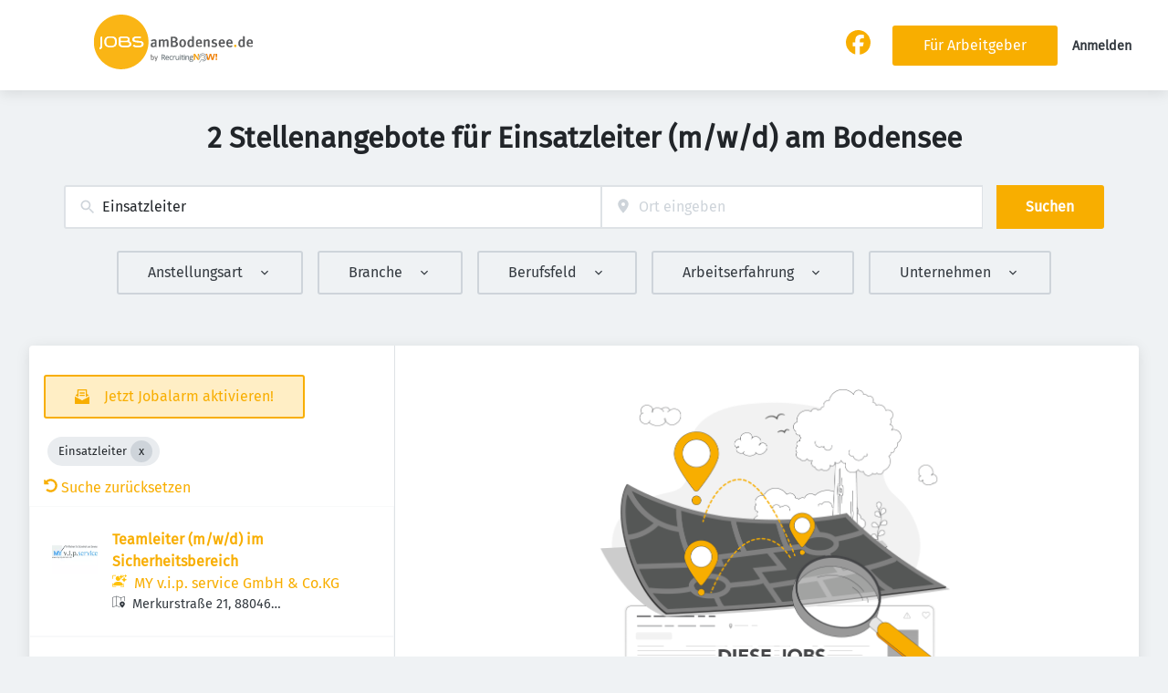

--- FILE ---
content_type: application/x-javascript
request_url: https://jobsambodensee.de/_next/static/chunks/6915-84d627dca1bf7a71.js
body_size: 37539
content:
try{!function(){var e="undefined"!=typeof window?window:"undefined"!=typeof global?global:"undefined"!=typeof globalThis?globalThis:"undefined"!=typeof self?self:{},l=(new e.Error).stack;l&&(e._sentryDebugIds=e._sentryDebugIds||{},e._sentryDebugIds[l]="f3a39f80-74c3-45ed-bd27-c75c5f510bd9",e._sentryDebugIdIdentifier="sentry-dbid-f3a39f80-74c3-45ed-bd27-c75c5f510bd9")}()}catch(e){}(self.webpackChunk_N_E=self.webpackChunk_N_E||[]).push([[6915],{4026:e=>{e.exports={emptyElementWrapper:"empty_emptyElementWrapper__TBUS5",iconWrapper:"empty_iconWrapper__av1Tx"}},4724:(e,l,r)=>{"use strict";r.d(l,{Ay:()=>b,Dz:()=>_,PE:()=>i.Pb,Ut:()=>h,aS:()=>p,hB:()=>f,qk:()=>m});var n=r(37876),i=r(55293),t=r(97728),a=r.n(t),o=r(72972),c=r(17175),s=r(14232),d=r(24374),g=r(70750);let u=(0,c.F)([a().menuDropdownButton],{variants:{iconed:{true:a().menuDropdownButtonIconed}},defaultVariants:{iconed:!0}});function m(e){let{children:l,...r}=e;return(0,n.jsxs)(i.q7,{className:a().menuItem,...r,children:[l,(0,n.jsx)(g.A,{backgroundColor:"gray2"})]})}function p(e){let{children:l}=e;return(0,n.jsx)(i.G5,{className:a().menuDropdownContent,children:l})}function _(e){let{children:l}=e;return(0,n.jsx)(i.ZP,{className:a().menuItem,children:l})}function h(){return(0,n.jsx)(i.i3,{className:a().dropdownArrow})}function f(e){let{children:l,button:r,id:t,iconed:c=!0,styledButton:g=!0,buttonStyle:m="default",portal:p=!0,arrowDownIconTitle:_="Open dropdown",modal:h=!0,onOpenChange:f,raisedButton:b=!0}=e,v=p?i.ZL:s.Fragment;return(0,n.jsxs)(i.bL,{onOpenChange:f,modal:h,children:[(0,n.jsx)(i.l9,{id:t,asChild:!0,children:g?(0,n.jsxs)(d.Ay,{className:u({iconed:c}),buttonStyle:m,raised:b,children:[(0,n.jsx)("span",{children:r}),c&&(0,n.jsx)(o.A,{title:_})]}):(0,n.jsx)("button",{className:a().menuDropdownButtonBlank,children:r})}),(0,n.jsx)(v,{children:(0,n.jsx)(i.UC,{className:a().menuDropdownContent,sideOffset:5,children:l})})]})}let b=f},11364:(e,l,r)=>{"use strict";r.d(l,{A:()=>a});var n=r(37876);r(14232);let i=e=>"currentColor"===e?"":"var(--color-".concat(e,")"),t=e=>{let{title:l,theme:r=null,titleId:i="",...t}=e;return(0,n.jsxs)("svg",{width:"1em",height:"1em",viewBox:"0 0 56 64",fill:"none",xmlns:"http://www.w3.org/2000/svg","aria-labelledby":i,...t,children:[l?(0,n.jsx)("title",{id:i,children:l}):null,(0,n.jsx)("path",{d:"M28.491 64h-.02c-9.515-.064-16.831-3.213-21.749-9.357C2.353 49.171.096 41.562.02 32.026v-.045c.077-9.543 2.334-17.146 6.71-22.618C11.64 3.213 18.962.064 28.472 0h.039c7.296.051 13.4 1.933 18.139 5.594 4.458 3.443 7.596 8.345 9.324 14.579l-5.421 1.517C47.619 11.13 40.195 5.734 28.485 5.65c-7.73.058-13.58 2.496-17.38 7.245C7.551 17.344 5.714 23.77 5.644 32c.07 8.23 1.907 14.656 5.466 19.104 3.801 4.755 9.65 7.194 17.38 7.245 6.971-.051 11.583-1.683 15.416-5.453 4.375-4.3 4.299-9.58 2.896-12.794-.823-1.894-2.322-3.468-4.344-4.665-.51 3.603-1.652 6.521-3.412 8.723-2.354 2.938-5.69 4.544-9.912 4.774-3.195.173-6.276-.582-8.661-2.137-2.826-1.837-4.478-4.64-4.656-7.904-.172-3.175 1.084-6.093 3.533-8.218 2.34-2.029 5.632-3.219 9.523-3.443 2.864-.16 5.549-.032 8.023.378-.331-1.978-.995-3.552-1.99-4.685-1.364-1.562-3.476-2.355-6.27-2.375h-.076c-2.245 0-5.294.621-7.233 3.52l-4.668-3.142c2.602-3.878 6.824-6.016 11.901-6.016h.115c8.49.051 13.547 5.267 14.051 14.368.287.122.574.25.855.378 3.96 1.868 6.856 4.697 8.38 8.185 2.118 4.858 2.316 12.775-4.113 19.091C42.93 61.76 36.968 63.942 28.51 64h-.019Zm2.666-31.174c-.644 0-1.295.019-1.964.057-4.88.275-7.922 2.522-7.75 5.715.179 3.348 3.859 4.903 7.399 4.71 3.253-.172 7.488-1.446 8.202-9.894-1.798-.39-3.77-.588-5.887-.588Z",fill:"currentColor"})]})},a=e=>{let{color:l="currentColor",title:r,fill:a,...o}=e;return(0,n.jsx)(t,{color:i(l),className:"currentColor"===l?"icon-current-color":"",..."currentColor"!==l?{style:{color:i(l),fill:i(l)}}:null,fill:null!=a?a:i(l),title:r,...o})}},11591:e=>{e.exports={defaultStyle:"preferencesButton_defaultStyle__uDmNw"}},14396:(e,l,r)=>{"use strict";r.d(l,{A:()=>o,V:()=>a});var n=r(37876);r(14232);let i=e=>"currentColor"===e?"":"var(--color-".concat(e,")"),t=e=>{let{title:l,theme:r=null,titleId:i="",...t}=e;return(0,n.jsxs)("svg",{width:"1em",height:"1em",viewBox:"0 0 32 32",fill:"none",xmlns:"http://www.w3.org/2000/svg","aria-labelledby":i,...t,children:[l?(0,n.jsx)("title",{id:i,children:l}):null,(0,n.jsx)("path",{d:"M15.203.097a17.286 17.286 0 0 0-2.844.4c-.5.11-1.322.36-2.03.622-.526.19-1.3.55-1.923.884-.79.425-1.84 1.135-2.5 1.681-1.784 1.488-3.14 3.191-4.162 5.225-.169.338-.307.622-.307.635 0 .01-.04.106-.09.212-.275.6-.672 1.816-.847 2.588-.103.462-.119.531-.156.75-.019.112-.047.265-.063.344-.015.078-.04.259-.06.406-.215 1.694-.196 3.14.066 4.75.079.481.291 1.456.37 1.687.012.044.055.185.093.313.834 2.834 2.56 5.49 4.844 7.46a15.67 15.67 0 0 0 4.562 2.765c.86.344 1.875.643 2.744.806.81.153 1.162.2 2.053.266.79.056 1.306.059 2.094 0 .931-.07 1.45-.141 2.375-.328.687-.141 1.972-.538 2.531-.785.035-.012.231-.097.438-.184 1.347-.572 2.803-1.49 4.047-2.56a22.21 22.21 0 0 0 1.746-1.768c1.907-2.285 3.147-5.032 3.57-7.891.096-.653.183-1.788.183-2.375 0-.356-.071-1.512-.106-1.781-.01-.06-.031-.228-.053-.375a15.835 15.835 0 0 0-.972-3.719c-.187-.472-.19-.481-.494-1.11a15.972 15.972 0 0 0-4.384-5.462 15.564 15.564 0 0 0-3-1.89 9.031 9.031 0 0 0-.684-.316c-.647-.294-1.853-.684-2.728-.878-.447-.1-.385-.088-.875-.169-.138-.025-.37-.06-.516-.078-.147-.022-.316-.044-.375-.053a28.788 28.788 0 0 0-1.844-.1c-.162 0-.478.012-.703.028Zm3.563 8.453c.862.016 2.875.094 3.156.122.087.006.284.022.437.031 1.153.072 2.007.228 2.438.447a2.744 2.744 0 0 1 1.356 1.616c.606 1.959.606 8.478 0 10.437a2.744 2.744 0 0 1-1.356 1.616c-.434.222-1.303.378-2.438.447-.172.009-.368.025-.437.03-.153.02-2.122.1-3.078.129-.9.025-4.81.025-5.688 0-3.878-.116-5.262-.256-5.953-.606a2.744 2.744 0 0 1-1.356-1.616c-.606-1.96-.606-8.478 0-10.437A2.743 2.743 0 0 1 7.203 9.15c.431-.219 1.278-.372 2.438-.447.156-.01.359-.025.453-.034.5-.044 2.453-.11 3.797-.128.843-.01 1.537-.025 1.546-.032.016-.015 1.557.004 3.329.041Z",fill:"currentColor"}),(0,n.jsx)("path",{d:"M13.844 15.984v3.138l.369-.213c.38-.221 2.253-1.28 4.037-2.293.575-.325 1.06-.604 1.072-.616.012-.012-.26-.184-.61-.381-.35-.2-1.259-.719-2.024-1.153-.766-.435-1.72-.975-2.116-1.204l-.728-.412v3.134Z",fill:"currentColor"})]})},a=e=>{let{color:l="currentColor",title:r,fill:a,...o}=e;return(0,n.jsx)(t,{color:i(l),className:"currentColor"===l?"icon-current-color":"",..."currentColor"!==l?{style:{color:i(l),fill:i(l)}}:null,fill:null!=a?a:i(l),title:r,...o})},o=a},19029:(e,l,r)=>{"use strict";r.d(l,{k:()=>c});var n=r(37876),i=r(17175),t=r(59937),a=r.n(t);let o=(0,i.F)([a().mainWrapper],{variants:{sideBlockCollapsed:{true:a().mainWrapperSideBlockCollapsed}}}),c=e=>{let{children:l,sideBlockCollapsed:r}=e;return(0,n.jsx)("div",{className:o({sideBlockCollapsed:r}),children:l})}},20589:e=>{e.exports={buttonLink:"buttonLink_buttonLink__u6Lm9"}},26775:(e,l,r)=>{"use strict";r.d(l,{A:()=>o,I:()=>a});var n=r(37876);r(14232);let i=e=>"currentColor"===e?"":"var(--color-".concat(e,")"),t=e=>{let{title:l,theme:r=null,titleId:i="",...t}=e;return(0,n.jsxs)("svg",{width:"1em",height:"1em",viewBox:"0 0 32 32",fill:"none",xmlns:"http://www.w3.org/2000/svg","aria-labelledby":i,...t,children:[l?(0,n.jsx)("title",{id:i,children:l}):null,(0,n.jsx)("path",{d:"M14.933.016c-3.408.243-6.621 1.53-9.197 3.688a15.808 15.808 0 0 0-4.067 5.15C.792 10.61.3 12.313.061 14.4c-.066.597-.066 2.603 0 3.2.238 2.085.731 3.79 1.608 5.547.88 1.76 2 3.261 3.411 4.57a15.62 15.62 0 0 0 3.773 2.614c1.758.877 3.462 1.37 5.547 1.608.597.066 2.603.066 3.2 0 2.085-.238 3.79-.731 5.547-1.608a15.378 15.378 0 0 0 4.173-3.008c.536-.536.819-.854 1.256-1.403a16.079 16.079 0 0 0 3.261-7.533c.134-.923.15-1.142.15-2.387s-.016-1.464-.15-2.387c-.397-2.72-1.594-5.464-3.312-7.6a16.114 16.114 0 0 0-4.309-3.765 18.68 18.68 0 0 0-2.27-1.12c-1.423-.563-2.72-.883-4.32-1.064-.28-.032-.68-.045-1.466-.05a49.556 49.556 0 0 0-1.227.002Zm4.667 5.31c0 .114.019.333.04.485a5 5 0 0 0 4.555 4.274l.365.032v3.598l-.379-.016a8.561 8.561 0 0 1-4.261-1.355l-.317-.208-.011 3.899c-.01 4.224-.005 4.061-.155 4.765a7.378 7.378 0 0 1-.8 1.992 7.509 7.509 0 0 1-.866 1.125 6.608 6.608 0 0 1-6.091 1.923 6.626 6.626 0 0 1-5.144-5.067 7.537 7.537 0 0 1-.096-2.253 6.62 6.62 0 0 1 3.68-5.096 6.697 6.697 0 0 1 1.88-.59c.333-.05 1.443-.069 1.741-.026l.152.021v1.84c0 1.011-.005 1.838-.01 1.838-.008 0-.112-.024-.235-.054-.97-.237-2.045.078-2.776.808a2.96 2.96 0 0 0-.864 1.968c-.03.667.133 1.256.496 1.795a2.98 2.98 0 0 0 3.816 1.016 2.992 2.992 0 0 0 1.49-1.704c.174-.493.163.03.163-7.952V5.12H19.6v.205Z",fill:"currentColor"})]})},a=e=>{let{color:l="currentColor",title:r,fill:a,...o}=e;return(0,n.jsx)(t,{color:i(l),className:"currentColor"===l?"icon-current-color":"",..."currentColor"!==l?{style:{color:i(l),fill:i(l)}}:null,fill:null!=a?a:i(l),title:r,...o})},o=a},29463:(e,l,r)=>{"use strict";function n(e){return"Inaccessible"===e.title}r.d(l,{W:()=>n})},32039:(e,l,r)=>{"use strict";r.d(l,{A:()=>a,h:()=>o});var n=r(37876);r(14232);let i=e=>"currentColor"===e?"":"var(--color-".concat(e,")"),t=e=>{let{title:l,theme:r=null,titleId:i="",...t}=e;return(0,n.jsxs)("svg",{xmlns:"http://www.w3.org/2000/svg",width:"1em",height:"1em",viewBox:"0 0 24 24",xmlSpace:"preserve","aria-labelledby":i,...t,children:[l?(0,n.jsx)("title",{id:i,children:l}):null,(0,n.jsx)("path",{d:"M15.41 16.59 10.83 12l4.58-4.59L14 6l-6 6 6 6 1.41-1.41z"}),(0,n.jsx)("path",{fill:"none",d:"M0 0h24v24H0V0z"})]})},a=e=>{let{color:l="currentColor",title:r,fill:a,...o}=e;return(0,n.jsx)(t,{color:i(l),className:"currentColor"===l?"icon-current-color":"",..."currentColor"!==l?{style:{color:i(l),fill:i(l)}}:null,fill:null!=a?a:i(l),title:r,...o})},o=a},37356:e=>{e.exports={menuLink:"menuLink_menuLink__DtrPb",menuLinkActive:"menuLink_menuLinkActive__XJlca"}},39444:(e,l,r)=>{"use strict";r.d(l,{w:()=>o});var n=r(37876),i=r(73111),t=r(4026),a=r.n(t);function o(e){let{children:l,icon:r,iconColor:t,iconWidth:o,iconHeight:c}=e;return(0,n.jsx)("div",{className:a().emptyElementWrapper,children:(0,n.jsxs)(i.A,{children:[(0,n.jsx)("div",{className:a().iconWrapper,style:{color:t,width:o,height:c},children:r}),l]})})}},40170:e=>{e.exports={footerBox:"footer_footerBox__Cxksw",footerSecondaryBox:"footer_footerSecondaryBox__l4FJH"}},43771:(e,l,r)=>{"use strict";r.d(l,{M:()=>a});var n=r(37876);r(14232);let i=e=>"currentColor"===e?"":"var(--color-".concat(e,")"),t=e=>{let{title:l,theme:r=null,titleId:i="",...t}=e;return(0,n.jsxs)("svg",{xmlns:"http://www.w3.org/2000/svg",viewBox:"0 0 32 32",width:"1em",height:"1em","aria-labelledby":i,...t,children:[l?(0,n.jsx)("title",{id:i,children:l}):null,(0,n.jsxs)("g",{className:"menu_left_svg__nc-icon-wrapper",children:[(0,n.jsx)("path",{"data-color":"color-2",d:"M30 17H2a1 1 0 1 1 0-2h28a1 1 0 1 1 0 2z"}),(0,n.jsx)("path",{d:"M30 8H2a1 1 0 1 1 0-2h28a1 1 0 1 1 0 2zM16 26H2a1 1 0 1 1 0-2h14a1 1 0 1 1 0 2z"})]})]})},a=e=>{let{color:l="currentColor",title:r,fill:a,...o}=e;return(0,n.jsx)(t,{color:i(l),className:"currentColor"===l?"icon-current-color":"",..."currentColor"!==l?{style:{color:i(l),fill:i(l)}}:null,fill:null!=a?a:i(l),title:r,...o})}},46420:(e,l,r)=>{"use strict";r.d(l,{A:()=>a});var n=r(37876);r(14232);let i=e=>"currentColor"===e?"":"var(--color-".concat(e,")"),t=e=>{let{title:l,theme:r=null,titleId:i="",...t}=e;return(0,n.jsxs)("svg",{xmlns:"http://www.w3.org/2000/svg",width:"1em",height:"1em",viewBox:"0 0 32 32","aria-labelledby":i,...t,children:[l?(0,n.jsx)("title",{id:i,children:l}):null,(0,n.jsx)("path",{d:"M16 2C8.268 2 2 8.268 2 16s6.268 14 14 14 14-6.268 14-14S23.732 2 16 2Zm6.489 9.521c-.211 2.214-1.122 7.586-1.586 10.065-.196 1.049-.583 1.401-.957 1.435-.813.075-1.43-.537-2.218-1.053-1.232-.808-1.928-1.311-3.124-2.099-1.382-.911-.486-1.412.302-2.23.206-.214 3.788-3.472 3.858-3.768.009-.037.017-.175-.065-.248-.082-.073-.203-.048-.29-.028-.124.028-2.092 1.329-5.905 3.903-.559.384-1.065.571-1.518.561-.5-.011-1.461-.283-2.176-.515-.877-.285-1.574-.436-1.513-.92.032-.252.379-.51 1.042-.773 4.081-1.778 6.803-2.95 8.164-3.517 3.888-1.617 4.696-1.898 5.222-1.907.116-.002.375.027.543.163.142.115.181.27.199.379.019.109.042.357.023.551Z",fillRule:"evenodd"})]})},a=e=>{let{color:l="currentColor",title:r,fill:a,...o}=e;return(0,n.jsx)(t,{color:i(l),className:"currentColor"===l?"icon-current-color":"",..."currentColor"!==l?{style:{color:i(l),fill:i(l)}}:null,fill:null!=a?a:i(l),title:r,...o})}},46684:(e,l,r)=>{"use strict";r.d(l,{w:()=>s});var n=r(37876),i=r(17175),t=r(14232),a=r(37356),o=r.n(a);let c=(0,i.F)([o().menuLink],{variants:{active:{true:o().menuLinkActive}},defaultVariants:{active:!1}}),s=(0,t.forwardRef)((e,l)=>{let{children:r,active:i,linkElement:t="a",...a}=e;return(0,n.jsx)(t,{className:c({active:i}),ref:l,...a,children:r})})},49358:(e,l,r)=>{"use strict";r.d(l,{XG:()=>_});var n=r(37876),i=r(17175),t=r(14232),a=r(66022),o=r(32039),c=r(94394),s=r(24374),d=r(60122),g=r(91615),u=r.n(g);let m=(0,i.F)([u().sideBlock],{variants:{collapsed:{true:u().sideBlockCollapsed}}}),p=(0,i.F)([u().sideBlockHead],{variants:{collapsed:{true:u().sideBlockHeadCollapsed}}}),_=e=>{let{children:l,collapsed:r,onCollapse:i,blockHead:g}=e,_=(0,a.jw)(),h=(0,t.useMemo)(()=>{if(!(_>d.Dv))return 0;{var e;let l=document.getElementById("fixed-navbar");return null!=(e=null==l?void 0:l.offsetHeight)?e:0}},[_]);return(0,n.jsxs)("aside",{className:m({collapsed:r}),style:{paddingTop:"".concat(h,"px")},children:[g&&(0,n.jsx)("div",{className:p({collapsed:r}),children:g}),l,(0,n.jsx)("div",{className:u().toggleWrapper,style:{marginBottom:"".concat(h,"px")},children:(0,n.jsx)(s.Ay,{raised:!1,iconed:!0,onClick:e=>{i&&i()},children:r?(0,n.jsx)(c.A,{title:"Open"}):(0,n.jsx)(o.h,{title:"collapse"})})})]})}},51277:(e,l,r)=>{"use strict";r.d(l,{N:()=>a});var n=r(37876);r(14232);var i=r(57118),t=r.n(i);let a=e=>{let{children:l}=e;return(0,n.jsx)("div",{className:t().bottomMenu,children:l})}},51872:e=>{e.exports={bottomSubMenu:"bottomSubMenu_bottomSubMenu__6nlOH",bottomSubMenuOverlay:"bottomSubMenu_bottomSubMenuOverlay__9Anzr",bottomSubMenuContent:"bottomSubMenu_bottomSubMenuContent__RwTWs"}},52111:(e,l,r)=>{"use strict";r.d(l,{A:()=>a});var n=r(37876);r(14232);let i=e=>"currentColor"===e?"currentColor":"var(--color-".concat(e,")"),t=e=>{let{title:l,theme:r=null,titleId:i="",...t}=e;return(0,n.jsx)("img",{width:t.width,height:t.height,alt:l,src:"[data-uri]"})},a=e=>{let{color:l="currentColor",title:r,fill:a,...o}=e;return(0,n.jsx)(t,{color:i(l),className:"currentColor"===l?"icon-current-color":"",..."currentColor"!==l?{style:{color:i(l),fill:i(l)}}:null,fill:null!=a?a:i(l),title:r,...o})}},53018:(e,l,r)=>{"use strict";r.d(l,{A:()=>a});var n=r(37876);r(14232);let i=e=>"currentColor"===e?"":"var(--color-".concat(e,")"),t=e=>{let{title:l,theme:r=null,titleId:i="",...t}=e;return(0,n.jsxs)("svg",{width:"1em",height:"1em",viewBox:"0 0 32 32",fill:"none",xmlns:"http://www.w3.org/2000/svg","aria-labelledby":i,...t,children:[l?(0,n.jsx)("title",{id:i,children:l}):null,(0,n.jsx)("path",{d:"M14.613.072c-.55.058-1.28.165-1.679.241A15.96 15.96 0 0 0 1.701 8.862C.832 10.589.345 12.227.11 14.214c-.089.743-.102 2.704-.026 3.42.461 4.242 2.475 7.984 5.756 10.714a18.87 18.87 0 0 0 2.35 1.611c.693.385 1.91.949 1.955.904.009-.009-.005-.215-.031-.456-.08-.739-.108-2.444-.05-3.04.068-.697.068-.684 1.124-5.16l.904-3.822-.157-.474c-.42-1.276-.407-2.708.036-3.804.55-1.36 1.678-2.144 2.846-1.978.434.062.77.223 1.061.505.434.421.636.972.636 1.732 0 .716-.126 1.271-.734 3.294-.65 2.144-.712 2.484-.591 3.062.098.465.268.778.609 1.123.474.479 1.065.712 1.803.712 2.448 0 4.377-2.234 4.892-5.662.112-.743.116-2.336.009-2.909-.193-1.016-.622-2.027-1.173-2.757-.555-.738-1.423-1.432-2.269-1.826-1.4-.644-3.16-.828-4.797-.492-2.892.586-5.018 2.802-5.47 5.702-.103.649-.071 1.83.059 2.394.196.832.563 1.683.935 2.18.107.143.206.308.224.367.04.16-.466 2.17-.569 2.264-.313.282-1.597-.698-2.296-1.745-.917-1.388-1.44-3.267-1.351-4.879.138-2.569 1.11-4.775 2.833-6.426C9.945 7.5 11.533 6.673 13.47 6.243c1.558-.344 3.59-.38 5.044-.09 4.113.833 7.085 3.89 7.604 7.829.099.751.067 2.287-.067 3.065-.318 1.844-.994 3.473-1.996 4.816-.318.425-1.092 1.235-1.5 1.566a7.756 7.756 0 0 1-3.258 1.549c-.653.134-1.638.161-2.184.063a5.473 5.473 0 0 1-1.62-.569c-.385-.22-.949-.725-1.137-1.016-.067-.112-.125-.188-.125-.17 0 .099-1.092 4.153-1.204 4.471-.29.81-.962 2.175-1.562 3.16-.107.179-.188.34-.17.353.058.059 1.397.38 2.019.484 1.002.165 1.49.201 2.68.201 1.93 0 3.527-.26 5.192-.837a15.648 15.648 0 0 0 5.953-3.678c2.609-2.556 4.189-5.698 4.708-9.359.112-.792.134-2.842.044-3.706-.232-2.175-.84-4.148-1.861-6.024A16.007 16.007 0 0 0 19.258.354C18.153.125 17.674.08 16.201.067a49.313 49.313 0 0 0-1.588.005Z",fill:"currentColor"})]})},a=e=>{let{color:l="currentColor",title:r,fill:a,...o}=e;return(0,n.jsx)(t,{color:i(l),className:"currentColor"===l?"icon-current-color":"",..."currentColor"!==l?{style:{color:i(l),fill:i(l)}}:null,fill:null!=a?a:i(l),title:r,...o})}},53671:(e,l,r)=>{"use strict";r.d(l,{A:()=>a});var n=r(37876);r(14232);let i=e=>"currentColor"===e?"currentColor":"var(--color-".concat(e,")"),t=e=>{let{title:l,theme:r=null,titleId:t="",...a}=e;return(0,n.jsxs)("svg",{xmlns:"http://www.w3.org/2000/svg",width:"1em",height:"1em",viewBox:"0 0 32 32","aria-labelledby":t,...a,children:[l?(0,n.jsx)("title",{id:t,children:l}):null,(0,n.jsxs)("g",{clipPath:"url(#clip0_11_41)",children:[(0,n.jsx)("path",{fill:"currentColor"===i(a.color)?"var(--color-tiktok-logo-black)":i(a.color),d:"M16 0C24.8366 0 32 7.16344 32 16C32 24.8366 24.8366 32 16 32C7.16344 32 0 24.8366 0 16C0 7.16344 7.16344 0 16 0Z"}),(0,n.jsxs)("g",{children:[(0,n.jsx)("path",{fill:"currentColor"===i(a.color)?"var(--color-tiktok-logo-blue)":i(a.color),d:"M13.8762 13.7122V12.8436C13.5854 12.804 13.2899 12.7793 12.9884 12.7793C9.35549 12.7793 6.40002 15.7348 6.40002 19.3677C6.40002 21.5967 7.51368 23.5692 9.21266 24.762C8.11613 23.5848 7.4653 22.0079 7.4653 20.2759C7.4653 16.6953 10.3151 13.7954 13.8762 13.7122Z"}),(0,n.jsx)("path",{fill:"currentColor"===i(a.color)?"var(--color-tiktok-logo-blue)":i(a.color),d:"M14.0317 23.3035C15.6526 23.3035 16.9937 21.9956 17.0539 20.3891L17.0675 6.06448L19.6653 6.06544L19.6613 6.04389C19.6067 5.74917 19.5768 5.44592 19.5768 5.13563H15.9973L15.9915 19.4809C15.9313 21.0873 14.6092 22.3766 12.9884 22.3766C12.4847 22.3766 12.0103 22.2507 11.5927 22.0309C12.1395 22.7888 13.0279 23.3035 14.0317 23.3035Z"}),(0,n.jsx)("path",{fill:"currentColor"===i(a.color)?"var(--color-tiktok-logo-blue)":i(a.color),d:"M24.5566 10.9558V10.1154C23.5569 10.1154 22.6257 9.81821 21.8447 9.30904C22.54 10.1077 23.4846 10.7263 24.5566 10.9558Z"}),(0,n.jsx)("path",{fill:"currentColor"===i(a.color)?"var(--color-tiktok-logo-pink)":i(a.color),d:"M21.8447 9.30908C21.0829 8.43415 20.62 7.29239 20.62 6.04396H19.6448C19.8973 7.4078 20.7232 8.57783 21.8447 9.30908Z"}),(0,n.jsx)("path",{fill:"currentColor"===i(a.color)?"var(--color-tiktok-logo-pink)":i(a.color),d:"M12.9884 16.3315C11.3293 16.3315 9.95953 17.7085 9.95953 19.3677C9.95953 20.523 10.6349 21.5269 11.5927 22.0309C11.2357 21.5363 11.0228 20.9312 11.0228 20.276C11.0228 18.6169 12.3727 17.267 14.0317 17.267C14.3415 17.267 14.6386 17.3181 14.9196 17.4061V13.7519C14.6288 13.7124 14.3333 13.6876 14.0317 13.6876C13.9796 13.6876 13.9281 13.6903 13.8762 13.6915L13.8624 13.6922L13.8527 16.4583C13.5717 16.3703 13.2981 16.3315 12.9884 16.3315Z"}),(0,n.jsx)("path",{fill:"currentColor"===i(a.color)?"var(--color-tiktok-logo-pink)":i(a.color),d:"M24.5566 10.9129L24.54 10.9097L24.5392 13.6735C22.6832 13.6735 20.9586 13.0626 19.5547 12.0549L19.5558 19.3677C19.5558 23.0006 16.6212 25.9378 12.9884 25.9378C11.5845 25.9378 10.2828 25.5133 9.21265 24.762C10.4163 26.0541 12.1308 26.8644 14.0317 26.8644C17.6646 26.8644 20.6201 23.9089 20.6201 20.276V13.0018C22.024 14.0094 23.744 14.6032 25.6 14.6032V11.0237C25.2422 11.0237 24.8933 10.985 24.5566 10.9129Z"}),(0,n.jsx)("path",{fill:"currentColor"===i(a.color)?"var(--color-tiktok-logo-white)":i(a.color),d:"M19.5768 19.3677V12.0934C20.9806 13.1011 22.7006 13.6949 24.5566 13.6949V10.9129C23.4846 10.6834 22.5401 10.1077 21.8448 9.30901C20.7232 8.57776 19.9138 7.40774 19.6613 6.0439H17.0406L17.0349 20.3891C16.9747 21.9956 15.6526 23.2849 14.0317 23.2849C13.0278 23.2849 12.1395 22.7888 11.5926 22.0309C10.6349 21.5268 9.97947 20.523 9.97947 19.3677C9.97947 17.7085 11.3293 16.3587 12.9884 16.3587C13.2981 16.3587 13.5952 16.4098 13.8762 16.4978V13.6915C10.3152 13.7747 7.44342 16.6953 7.44342 20.2759C7.44342 22.0079 8.11611 23.5848 9.21265 24.762C10.2828 25.5132 11.5845 25.9561 12.9884 25.9561C16.6212 25.9561 19.5768 23.0006 19.5768 19.3677Z"})]})]})]})},a=e=>{let{color:l="currentColor",title:r,fill:a,...o}=e;return(0,n.jsx)(t,{color:i(l),className:"currentColor"===l?"icon-current-color":"",..."currentColor"!==l?{style:{color:i(l),fill:i(l)}}:null,fill:null!=a?a:i(l),title:r,...o})}},56534:(e,l,r)=>{"use strict";r.d(l,{A:()=>ej});var n=r(37876),i=r(14232),t=r(97436),a=r.n(t),o=r(77680),c=r.n(o),s=r(80998),d=r(71421),g=r(83440),u=r(18847),m=r.n(u),p=r(95017),_=r(8733),h=r(29463),f=r(18146),b=r(80529),v=r(46684),x=r(48230),k=r.n(x);function y(e){var l;let{link:r,path:t}=e,a=(0,i.useContext)(d.B),o=(0,b.Qn)(r.url,t);return(0,h.W)(r)?null:(null==r||null==(l=r.url)?void 0:l.path.substring(0,4))!=="http"?(0,n.jsx)(s.A,{asChild:!0,...(0,f.Kf)(r.url.path),children:(0,n.jsx)(v.w,{linkElement:k(),href:(0,b.Dh)(r.url.path,a.locale),...r.target?{target:r.target}:null,active:o,children:r.title})},"".concat(r.url.path,"--").concat(r.title)):(0,n.jsx)(v.w,{href:r.url.path,...r.target?{target:r.target}:null,active:o,children:r.title},"".concat(r.url.path,"--").concat(r.title))}var C=r(73111),j=r(27282),w=r(32575),N=r(72972),L=r(37357),S=r(20844),A=r(95189),M=r.n(A);function V(e){let{children:l,...r}=e;return(0,n.jsx)(w.bL,{...r,children:(0,n.jsx)(w.B8,{className:M().list,children:l})})}function B(e){let{children:l}=e;return(0,n.jsx)(w.UC,{className:M().content,children:l})}function Z(e){let{children:l}=e;return(0,n.jsx)(w.l9,{className:"\n      ".concat(M().trigger,"\n      ").concat(M().menuLink,"\n    ").trim(),children:(0,n.jsxs)(L.A,{gap:2,children:[(0,n.jsx)(S.A,{children:l}),(0,n.jsx)(S.A,{children:(0,n.jsx)(N.A,{})})]})})}let F=m()(r.e(8).then(r.bind(r,50008)),{loadableGenerated:{webpack:()=>[50008]},ssr:!1});function I(e){let{path:l,menu:r,userMenu:t}=e,a=(0,i.useContext)(p.Rs);return(0,n.jsxs)(C.k,{flow:"row",children:[(0,n.jsx)(j.A,{id:"header-navigation",children:(0,n.jsx)(_.A,{id:"header-navigation",defaultMessage:"Header navigation"})}),r&&(0,n.jsx)(V,{"aria-labelledby":"header-navigation",children:r.items.map(e=>(0,n.jsx)(w.q7,{children:e.children.length?(0,n.jsxs)(n.Fragment,{children:[(0,n.jsx)(Z,{children:e.title}),(0,n.jsx)(B,{children:e.children.map(e=>(0,n.jsx)(y,{link:e,path:l},"".concat(e.url.path,"--").concat(e.title)))})]}):(0,n.jsx)(y,{link:e,path:l},"".concat(e.url.path,"--").concat(e.title))},"menu-".concat(e.title)))}),a.user&&(0,n.jsx)("div",{style:{marginLeft:"0.5rem"},children:(0,n.jsx)(F,{userMenu:t})})]})}var E=r(77742),O=r(43062),T=r(46290),D=r(31167),P=r(86823),W=r(43771),z=r(79301),H=r(39324),U=r.n(H),q=r(26706);let{publicRuntimeConfig:Q}=U()();function K(e){var l,r;let{searchLink:t,NavTag:a,toggleNav:o}=e,c=(0,i.useContext)(P.B),d=(0,q.a6)(Q),u=t&&!c.handleSearchClick;return(0,n.jsxs)(a,{children:[null!=(l=c.leftButton)?l:(0,n.jsx)("button",{onClick:()=>o(),children:(0,n.jsx)(W.M,{color:d.NAVIGATION.MOBILE.BUTTONS_STYLE,height:"30",width:"30",title:"Menu"})}),(0,n.jsx)("div",{children:(0,n.jsx)(g.M,{...d.NAVIGATION.LOGO?{customLogo:d.NAVIGATION.LOGO}:null})}),null!=(r=c.rightButton)?r:u?(0,n.jsx)(s.A,{href:t,children:(0,n.jsx)(z.W,{color:d.NAVIGATION.MOBILE.BUTTONS_STYLE,height:"30",width:"30",title:"Search"})}):(0,n.jsx)("button",{onClick:c.handleSearchClick,children:(0,n.jsx)(z.W,{color:d.NAVIGATION.MOBILE.BUTTONS_STYLE,height:"30",width:"30",title:"Search"})})]})}var G=r(14360),R=r(20900);function X(){return null}var J=r(3808),Y=r(60122),$=r(85872),ee=r.n($);function el(e){let{children:l}=e;return(0,n.jsx)("div",{className:ee().navblock,"data-testid":"navbar",children:(0,n.jsx)("div",{className:ee().navblockContainer,children:l})})}var er=r(13287),en=r(12766),ei=r(55709),et=r(43607),ea=r(3568);let eo=()=>null;var ec=r(67612),es=r.n(ec),ed=r(65017),eg=r(69669);let{publicRuntimeConfig:eu}=U()(),em=eu.APP.SOCIAL_LINKS,ep="/fuer-arbeitgeber",e_={muenchenerjobs:ep,shz:ep,rosenheimjobs:ep,chiemgaujobs:ep,jobsmorgenpost:ep,jobmarktnrw:ep,allgaeuerjobs:ep,jobsambodensee:ep,schwarzwaldjobs:ep,oberlandjobs:ep,jobnorden:ep,hamburgerjobs:ep,badischejobs:ep,job38:ep,jobsinthueringen:ep,bglandjobs:ep,innsalzachjobs:ep,ingolstadtjobs:ep,niederbayernjobs:ep,rheinneckarjobs:ep,jobsinhannover:ep,jobsinberlin:ep,jobsinrheinmain:ep,jobsnrw:ep,jobinulm:ep,jobinstuttgart:ep,heilbronnjobs:ep,jobinfranken:ep,rheinlandpfalzjobs:ep,jobimsaarland:ep,giessenjobs:ep,jobsinkassel:ep,goettingenjobs:ep,jobsanderweser:ep,osnabrueckjobs:ep,oldenburgjobs:ep,jobinsachsen:ep,sachsenanhaltjobs:ep,jobinbrandenburg:ep,augsburgerjobs:ep,regensburgjobs:ep},eh=e=>{let{userMenu:l}=e,r=(0,i.useContext)(p.Rs),t=(0,q.N$)(eu);return(0,n.jsxs)(L.q,{className:es().endMenuSlot,gap:5,alignItems:"center",children:[(0,n.jsx)("div",{className:es().socialLinksWrapper,children:(0,n.jsx)(ed.Ay,{hrefs:em,coloredIcons:!1,color:"primary"})}),e_[t]&&(0,n.jsx)(s.A,{href:e_[t],asChild:!0,children:(0,n.jsx)(et.A,{linkElement:k(),"data-test-id":"button_sign_in",buttonStyle:"primary",href:e_[t],children:(0,n.jsx)("span",{children:"F\xfcr Arbeitgeber"})})}),r.authenticated&&r.user&&(0,n.jsx)("div",{className:"joblocal_user_menu",children:(0,n.jsx)(eg.A,{userMenu:l})}),!r.authenticated&&(0,n.jsx)("div",{children:(0,n.jsx)(s.A,{href:"/user/login",asChild:!0,children:(0,n.jsx)(v.w,{href:"/user/login",linkElement:k(),children:"Anmelden"})})})]})},ef=()=>null;var eb=r(77536),ev=r.n(eb);function ex(e){var l,r;let{path:i}=e,{data:t}=(0,D.I)(ev(),{variables:{frontend:(0,q.N$)()}});return!t||t.getSiteCampaign.error?null:(l=t.getSiteCampaign.whiteList,r=t.getSiteCampaign.blackList,(l.length>0?l.includes(i):!(r.length>0)||!r.includes(i))&&(t.getSiteCampaign.url?(0,n.jsx)(s.A,{href:t.getSiteCampaign.url,children:(0,n.jsx)(G.a,{backgroundColorOverride:"var(--color-".concat(t.getSiteCampaign.backgroundColor,")"),marginClean:!0,padding:3,"data-test-id":"site-campaign",children:(0,n.jsx)(R.E,{color:t.getSiteCampaign.textColor,textAlign:"center",margin:"5",children:t.getSiteCampaign.body})})}):(0,n.jsx)(G.a,{backgroundColor:"primary",marginClean:!0,padding:3,"data-test-id":"site-campaign",children:(0,n.jsx)(R.E,{color:"white",textAlign:"center",margin:"5",children:t.getSiteCampaign.body})})))}var ek=r(12802);let{publicRuntimeConfig:ey}=U()(),eC=m()(Promise.all([r.e(238),r.e(8152),r.e(9226),r.e(1444),r.e(774)]).then(r.bind(r,60774)),{loadableGenerated:{webpack:()=>[60774]},ssr:!1}),ej=i.memo(e=>{var l;let{fixed:r=!1}=e,t=(0,i.useContext)(d.B),o=(0,i.useContext)(d.f),u=(0,i.useContext)(p.Rs),[m,h]=(0,i.useState)(!1),f=(0,J.a)(),b=(0,E.A)(),v=(0,q.a6)(ey),x=r?Y.Ly:el,{getConfigByName:y}=(0,ek.UK)(),C=!!(null==(l=y("site_campaign_enabled"))?void 0:l.value[0]),{query:j,variables:w}=((e,l)=>{let r=e?a():c(),n=(0,i.useContext)(d.B),t=!(0,T.Gv)(l)&&!(0,T.vT)(l)&&!(0,T.ok)(l),o={main_menu_id:!e||t?"main":(0,T.Gv)(l)?"recruiter-menu":"applicant-menu",language:n.locale};return e&&(o={...o,user_menu_id:"account",language:n.locale}),{query:r,variables:o}})(u.authenticated,u.user),{data:N={menu:{items:[]},user_menu:{items:[]}}}=(0,D.I)(j,{variables:w}),{menu:S,user_menu:A}=N;return(0,n.jsxs)(n.Fragment,{children:[(0,n.jsx)(O.ErrorBoundary,{fallback:null,children:f&&m&&(0,n.jsx)(eC,{navOpen:m,onToggleNav:()=>{(0,i.startTransition)(()=>{h(!m)})},menu:S,userMenu:A,appContext:t,pathContext:o,userContext:u})}),(0,n.jsx)(X,{}),(0,n.jsx)(ef,{}),C&&(0,n.jsx)(ex,{path:o.path}),(0,n.jsxs)("header",{children:[(0,n.jsx)(er.l,{children:(0,n.jsx)(K,{NavTag:el,searchLink:t.searchLink,toggleNav:()=>{(0,i.startTransition)(()=>{h(!m)})}})}),(0,n.jsx)(en.D,{children:(0,n.jsxs)(x,{children:[(0,n.jsx)(ei.K,{margin:0,marginRight:6,padding:0,children:(0,n.jsx)(g.M,{...v.NAVIGATION.LOGO?{customLogo:v.NAVIGATION.LOGO}:null})}),(0,n.jsxs)(L.q,{flexWrap:"wrap",justifyContent:["center","center","flex-start"],children:[(0,n.jsx)(ei.K,{children:(0,n.jsx)(O.ErrorBoundary,{fallback:null,children:(0,n.jsx)(I,{menu:S,userMenu:A,path:o.path,querystring:o.querystring})})}),!u.authenticated&&v.NAVIGATION.SHOW_SIGN_IN_BUTTON&&(0,n.jsx)("div",{children:(0,n.jsx)(s.A,{asChild:!0,children:(0,n.jsxs)(et.z,{linkElement:k(),"data-test-id":"button_sign_in",buttonStyle:v.NAVIGATION.SIGN_IN_BUTTON_STYLE,href:v.NAVIGATION.SIGN_IN_URL,children:[(0,n.jsx)(ea.X,{title:b.formatMessage({id:"sign_in_icon",defaultMessage:"Sign in"})}),(0,n.jsx)("span",{children:(0,n.jsx)(_.A,{id:"sign_in",defaultMessage:"Sign in"})})]})})})]}),(0,n.jsx)(eh,{userMenu:A})]})})]}),(0,n.jsx)(eo,{})]})})},57118:e=>{e.exports={bottomMenu:"bottomMenu_bottomMenu__k2Slj"}},60122:(e,l,r)=>{"use strict";r.d(l,{Dv:()=>c,Ly:()=>d});var n=r(37876),i=r(17175),t=r(66022),a=r(82488),o=r.n(a);let c=100,s=(0,i.F)([o().fixedNavblock],{variants:{shown:{true:o().fixedNavigationShown,false:o().fixedNavigationHidden}}});function d(e){let{children:l}=e,r=(0,t.jw)();return(0,n.jsx)("div",{className:s({shown:r>c}),id:"fixed-navbar","data-testid":"fixed-navbar",children:(0,n.jsx)("div",{className:o().fixedNavContainer,children:l})})}},61004:(e,l,r)=>{"use strict";r.d(l,{A:()=>a});var n=r(37876);r(14232);let i=e=>"currentColor"===e?"currentColor":"var(--color-".concat(e,")"),t=e=>{let{title:l,theme:r=null,titleId:t="",...a}=e;return(0,n.jsxs)("svg",{viewBox:"0 0 32 32",xmlns:"http://www.w3.org/2000/svg",width:"1em",height:"1em","aria-labelledby":t,...a,children:[l?(0,n.jsx)("title",{id:t,children:l}):null,(0,n.jsx)("rect",{width:"24",height:"16",x:"4",y:"8",fill:"currentColor"===i(a.color)?"var(--color-youtube-logo-white)":i(a.color)}),(0,n.jsx)("path",{fill:"currentColor"===i(a.color)?"var(--color-youtube-logo-red)":i(a.color),d:"M15.2031 0.096902C14.2781 0.153152 13.3406 0.278152 12.6406 0.434402C12.5719 0.450027 12.4469 0.478152 12.3594 0.496902C11.8594 0.606277 11.0375 0.856277 10.3281 1.11878C9.80311 1.3094 9.02811 1.66878 8.40623 2.00315C7.61561 2.42815 6.56561 3.13753 5.90623 3.6844C4.12186 5.1719 2.76561 6.87503 1.74373 8.9094C1.57498 9.2469 1.43748 9.53128 1.43748 9.54378C1.43748 9.55315 1.39686 9.65003 1.34686 9.75628C1.07186 10.3563 0.674981 11.5719 0.499981 12.3438C0.396856 12.8063 0.381231 12.875 0.343731 13.0938C0.324981 13.2063 0.296856 13.3594 0.281231 13.4375C0.265606 13.5157 0.240606 13.6969 0.221856 13.8438C0.0062307 15.5375 0.0249807 16.9844 0.287481 18.5938C0.365606 19.075 0.578106 20.05 0.656231 20.2813C0.668731 20.325 0.712481 20.4657 0.749981 20.5938C1.58436 23.4282 3.30936 26.0844 5.59373 28.0532C6.98436 29.2532 8.43436 30.1313 10.1562 30.8188C11.0156 31.1625 12.0312 31.4625 12.9 31.625C13.7094 31.7782 14.0625 31.825 14.9531 31.8907C15.7437 31.9469 16.2594 31.95 17.0469 31.8907C17.9781 31.8219 18.4969 31.75 19.4219 31.5625C20.1094 31.4219 21.3937 31.025 21.9531 30.7782C21.9875 30.7657 22.1844 30.6813 22.3906 30.5938C23.7375 30.0219 25.1937 29.1032 26.4375 28.0344C26.8719 27.6625 27.8219 26.6969 28.1844 26.2657C30.0906 23.9813 31.3312 21.2344 31.7531 18.375C31.85 17.7219 31.9375 16.5875 31.9375 16C31.9375 15.6438 31.8656 14.4875 31.8312 14.2188C31.8219 14.1594 31.8 13.9907 31.7781 13.8438C31.6094 12.5813 31.2812 11.325 30.8062 10.125C30.6187 9.65315 30.6156 9.64378 30.3125 9.01565C29.3031 6.93128 27.7875 5.04065 25.9281 3.55315C24.9969 2.80628 24.0437 2.20628 22.9281 1.66253C22.675 1.53753 22.4625 1.43753 22.4531 1.43753C22.4469 1.43753 22.35 1.3969 22.2437 1.3469C21.5969 1.05315 20.3906 0.662527 19.5156 0.468777C19.0687 0.368777 19.1312 0.381277 18.6406 0.300027C18.5031 0.275027 18.2719 0.240652 18.125 0.221902C17.9781 0.200027 17.8094 0.178152 17.75 0.168777C17.5094 0.137527 16.1844 0.062527 15.9062 0.068777C15.7437 0.068777 15.4281 0.081277 15.2031 0.096902ZM18.7656 8.55003C19.6281 8.56565 21.6406 8.64378 21.9219 8.6719C22.0094 8.67815 22.2062 8.69378 22.3594 8.70315C23.5125 8.77503 24.3656 8.93128 24.7969 9.15003C25.4312 9.46878 25.9406 10.075 26.1531 10.7657C26.7594 12.725 26.7594 19.2438 26.1531 21.2032C25.9406 21.8938 25.4312 22.5 24.7969 22.8188C24.3625 23.0407 23.4937 23.1969 22.3594 23.2657C22.1875 23.275 21.9906 23.2907 21.9219 23.2969C21.7687 23.3157 19.8 23.3969 18.8437 23.425C17.9437 23.45 14.0344 23.45 13.1562 23.425C9.2781 23.3094 7.89373 23.1688 7.20311 22.8188C6.56873 22.5 6.05936 21.8938 5.84686 21.2032C5.24061 19.2438 5.24061 12.725 5.84686 10.7657C6.05936 10.075 6.56873 9.46878 7.20311 9.15003C7.63436 8.93128 8.48123 8.77815 9.64061 8.70315C9.79686 8.69378 9.99998 8.67815 10.0937 8.66878C10.5937 8.62503 12.5469 8.5594 13.8906 8.54065C14.7344 8.53128 15.4281 8.51565 15.4375 8.5094C15.4531 8.49378 16.9937 8.51253 18.7656 8.55003Z"}),(0,n.jsx)("path",{fill:"currentColor"===i(a.color)?"var(--color-youtube-logo-red)":i(a.color),d:"M13.8438 15.9844V19.1219L14.2125 18.9094C14.5938 18.6875 16.4656 17.6281 18.25 16.6156C18.825 16.2906 19.3094 16.0125 19.3219 16C19.3344 15.9875 19.0625 15.8156 18.7125 15.6188C18.3625 15.4188 17.4531 14.9 16.6875 14.4656C15.9219 14.0313 14.9688 13.4906 14.5719 13.2625L13.8438 12.85V15.9844Z"})]})},a=e=>{let{color:l="currentColor",title:r,...a}=e;return(0,n.jsx)(t,{color:i(l),fill:i(l),title:r,...a})}},63303:(e,l,r)=>{"use strict";r.d(l,{w:()=>et,A:()=>ea});var n=r(37876),i=r(31167),t=r(39324),a=r.n(t),o=r(18847),c=r.n(o),s=r(89099),d=r(14232),g=r(8733),u=r(97531),m=r(83440),p=r(35478),_=r(92864),h=r(11591),f=r.n(h);let{publicRuntimeConfig:b}=a()(),v=b.APP.CMP_ID,x=b.APP.CMP_PROVIDER,k=b.APP.CMP_PREF_BUTTON,y=()=>(0,n.jsx)(g.A,{id:"cmp_preferences_button",defaultMessage:"Consents"}),C=()=>{switch(x){case p.$d.OneTrust:return(0,n.jsx)(_.v,{className:"".concat(f().defaultStyle),onClick:()=>{void 0!==window.OneTrust&&window.OneTrust.ToggleInfoDisplay()},children:(0,n.jsx)(y,{})});case p.$d.Usercentrics:return(0,n.jsx)(_.v,{className:"".concat(f().defaultStyle),onClick:()=>{void 0!==window.UC_UI&&window.__ucCmp.showFirstLayer()},children:(0,n.jsx)(y,{})});case p.$d.ConsentManager:return(0,n.jsx)(_.v,{className:"".concat(f().defaultStyle),onClick:()=>{"undefined"!=typeof __cmp&&__cmp("showScreen")},children:(0,n.jsx)(y,{})});case p.$d.TrustCommander:return(0,n.jsx)(_.v,{className:"".concat(f().defaultStyle),onClick:()=>{"undefined"!=typeof tC&&tC.privacyCenter.showPrivacyCenter()},children:(0,n.jsx)(y,{})});case p.$d.Traffective:return(0,n.jsx)(_.v,{className:"".concat(f().defaultStyle),onClick:()=>{"undefined"!=typeof __tcfapi&&window.__tcfapi("showUi",2,function(){})},children:(0,n.jsx)(y,{})});case p.$d.Didomi:return(0,n.jsx)(_.v,{className:"".concat(f().defaultStyle),onClick:()=>{void 0!==window.Didomi&&Didomi.preferences.show()},children:(0,n.jsx)(y,{})});case p.$d.CivicCookieControl:return(0,n.jsx)(_.v,{className:"".concat(f().defaultStyle),onClick:()=>{void 0!==window.CookieControl&&window.CookieControl.open()},children:(0,n.jsx)(y,{})});case p.$d.CookieScript:return(0,n.jsx)(_.v,{className:"".concat(f().defaultStyle),onClick:()=>{var e,l;void 0!==(null==(e=window)?void 0:e.CookieScript)&&(null==(l=window)||l.CookieScript.instance.show())},children:(0,n.jsx)(y,{})});default:return null}},j=e=>{let{}=e;return v&&k?(0,n.jsx)("li",{children:(0,n.jsx)(C,{},x)}):null};var w=r(65017);let{publicRuntimeConfig:N}=a()(),L=N.APP.SOCIAL_LINKS,S=N.APP.SOCIAL_ICONS_COLORED;function A(){return(0,n.jsx)(w.Ay,{hrefs:L,coloredIcons:S})}function M(){return(0,n.jsx)(n.Fragment,{})}var V=r(71421),B=r(37357),Z=r(22453),F=r(65806),I=r(53431),E=r(55709),O=r(10213),T=r(14360),D=r(40170),P=r.n(D);let W=e=>{let{children:l,logo:r,socialLinks:i,poweredBy:t}=e;return(0,n.jsxs)("footer",{children:[(0,n.jsx)(T.A,{className:P().footerBox,children:(0,n.jsxs)(O.A,{size:"unset",children:[l,(0,n.jsx)(E.A,{size:"large"})]})}),(0,n.jsx)(T.A,{className:P().footerSecondaryBox,children:(0,n.jsx)(O.A,{size:"unset",children:(0,n.jsxs)(Z.A,{justifyItems:["normal","center"],alignItems:["normal","center"],columns:[1,3],children:[(0,n.jsx)(F.A,{children:r&&(0,n.jsx)("div",{className:"footer-logo",children:r})}),(0,n.jsx)(F.A,{children:i&&i}),(0,n.jsx)(F.A,{children:t&&t})]})})})]})};var z=r(73036),H=r.n(z),U=r(80729),q=r.n(U),Q=r(29463),K=r(80998),G=r(18146);let R=e=>{var l;let{link:r,pathname:i}=e;return(0,Q.W)(r)?null:(null==r||null==(l=r.url)?void 0:l.path.substring(0,4))!=="http"?(0,d.createElement)(K.A,{...r.target?{target:r.target}:null,...r.class?{className:r.class}:null,prefetch:!1,key:"".concat(r.url.path,"--").concat(r.title),...(0,G.FM)(r.url.path)&&"/"!==r.url.path?{href:{pathname:"[...router]",query:{router:r.url.path}},as:r.url.path}:{href:r.url.path}},(0,n.jsx)("span",{className:i===r.url.path?"is-active":"",children:r.title})):(0,n.jsx)("a",{className:[r.class,i===r.url.path?"is-active":""].join(" "),href:r.url.path,...r.target?{target:r.target}:null,children:r.title},"".concat(r.url.path,"--").concat(r.title))};var X=r(20900);let{publicRuntimeConfig:J}=a()(),Y=J.APP.SHOW_POWERED_BY_FOOTER,$=J.APP.SHOW_SECONDARY_FOOTER_LOGO,ee=J.APP.POWERED_BY_LINK,el=J.APP.POWERED_BY_TEXT,er=J.APP.CUSTOM_SECONDARY_FOOTER_LOGO,en=J.APP.FOOTER_SHOW_SOCIAL_LINKS,ei=c()(Promise.all([r.e(6552),r.e(823),r.e(6610),r.e(5740),r.e(1591),r.e(7672)]).then(r.bind(r,57672)),{loadableGenerated:{webpack:()=>[57672]}}),et=()=>{var e,l;let r=(0,d.useContext)(V.f),t=(0,d.useContext)(V.B),a=(0,s.useRouter)(),{data:o,error:c,loading:p}=(0,i.I)(q(),{variables:{language:t.locale}}),{data:_}=(0,i.I)(H());if(c||p||!o)return null;let h=Object.values(o).length;_&&(null==(e=_.content)?void 0:e.value)&&h++;let f=el?(0,n.jsx)(X.A,{fontSize:2,textAlign:"center",children:el}):(0,n.jsx)(g.A,{id:"powered_by_jobiqo",defaultMessage:"Powered by Jobiqo"});return(0,n.jsx)(u.A,{whenVisible:!0,children:(0,n.jsxs)(W,{logo:(0,n.jsxs)(B.q,{gap:6,alignItems:"center",children:[$&&(0,n.jsx)(m.M,{customLogo:er}),a.locales&&a.locales.length>1&&(0,n.jsx)(ei,{})]}),socialLinks:en&&(0,n.jsx)(A,{}),poweredBy:Y?(0,n.jsx)(n.Fragment,{children:(0,n.jsx)("div",{children:ee?(0,n.jsx)("a",{href:ee,target:"_blank",children:f}):(0,n.jsx)("div",{style:{color:"white"},children:f})})}):null,children:[(0,n.jsxs)(Z.x,{justifyItems:["baseline","center"],alignItems:["start"],columns:[1,h],children:[(null==_||null==(l=_.content)?void 0:l.value)?(0,n.jsx)(F.f,{children:(0,n.jsx)("div",{style:{color:"white"},children:(0,n.jsx)(I.B,{content:_.content.value,format:"full_html"})})}):null,Object.values(o).map((e,l,i)=>{var t;let{length:a}=i;return(null==e||null==(t=e.items)?void 0:t.length)>0&&(0,n.jsxs)(F.f,{children:[(0,n.jsx)("div",{className:"vcl-footer-section-title",children:e.name}),(0,n.jsxs)("ul",{children:[e.items.map((e,l)=>(0,n.jsx)("li",{children:(0,n.jsx)(R,{link:e,pathname:r.pathname})},l)),a-1===l&&(0,n.jsx)(j,{})]})]},l)})]}),(0,n.jsx)(M,{})]})})},ea=et},65017:(e,l,r)=>{"use strict";r.d(l,{Ay:()=>P});var n=r(37876);r(14232);var i=r(77742),t=r(37357),a=r(20844),o=r(73565),c=r(29043),s=r(58786),d=r(61004),g=r(52111),u=r(84957),m=r(53671),p=r(74651);let _=e=>"currentColor"===e?"currentColor":"var(--color-".concat(e,")"),h=e=>{let{title:l,theme:r=null,titleId:i="",...t}=e;return(0,n.jsxs)("svg",{xmlns:"http://www.w3.org/2000/svg",width:"1em",height:"1em",viewBox:"0 0 32 32","aria-labelledby":i,...t,children:[l?(0,n.jsx)("title",{id:i,children:l}):null,(0,n.jsx)("path",{fill:"currentColor"===_(t.color)?"var(--color-telegram)":_(t.color),d:"M16 2C8.268 2 2 8.268 2 16s6.268 14 14 14 14-6.268 14-14S23.732 2 16 2Zm6.489 9.521c-.211 2.214-1.122 7.586-1.586 10.065-.196 1.049-.583 1.401-.957 1.435-.813.075-1.43-.537-2.218-1.053-1.232-.808-1.928-1.311-3.124-2.099-1.382-.911-.486-1.412.302-2.23.206-.214 3.788-3.472 3.858-3.768.009-.037.017-.175-.065-.248-.082-.073-.203-.048-.29-.028-.124.028-2.092 1.329-5.905 3.903-.559.384-1.065.571-1.518.561-.5-.011-1.461-.283-2.176-.515-.877-.285-1.574-.436-1.513-.92.032-.252.379-.51 1.042-.773 4.081-1.778 6.803-2.95 8.164-3.517 3.888-1.617 4.696-1.898 5.222-1.907.116-.002.375.027.543.163.142.115.181.27.199.379.019.109.042.357.023.551Z",fillRule:"evenodd"})]})},f=e=>{let{color:l="currentColor",title:r,fill:i,...t}=e;return(0,n.jsx)(h,{color:_(l),className:"currentColor"===l?"icon-current-color":"",..."currentColor"!==l?{style:{color:_(l),fill:_(l)}}:null,fill:null!=i?i:_(l),title:r,...t})},b=e=>"currentColor"===e?"currentColor":"var(--color-".concat(e,")"),v=e=>{let{title:l,theme:r=null,titleId:i="",...t}=e;return(0,n.jsxs)("svg",{xmlns:"http://www.w3.org/2000/svg",width:"1em",height:"1em",viewBox:"0 0 32 32","aria-labelledby":i,...t,children:[l?(0,n.jsx)("title",{id:i,children:l}):null,(0,n.jsxs)("g",{clipPath:"url(#clip0_12_63)",children:[(0,n.jsx)("path",{fill:"currentColor"===b(t.color)?"var(--color-pinterest-logo-white)":b(t.color),d:"M31.9962 16.0038C31.9962 24.8383 24.8344 32 16 32C7.16558 32 0.00384521 24.8383 0.00384521 16.0038C0.00384521 7.16942 7.16558 0.00768189 16 0.00768189C24.8344 0.00768189 31.9962 7.16942 31.9962 16.0038Z"}),(0,n.jsx)("path",{fill:"currentColor"===b(t.color)?"var(--color-pinterest-logo-red)":b(t.color),d:"M10.0615 30.8528C9.86151 29.0333 10.0014 27.2937 10.4013 25.6141L12.001 18.7158C11.7411 17.876 11.5411 16.9162 11.5411 15.9564C11.5411 13.717 12.6208 12.1173 14.3204 12.1173C15.5001 12.1173 16.36 12.9372 16.36 14.5168C16.36 15.0167 16.2599 15.5765 16.06 16.2163L15.3602 18.5158C15.2202 18.9557 15.1602 19.3756 15.1602 19.7355C15.1602 21.3352 16.3799 22.2349 17.9395 22.2349C20.7189 22.2349 22.6984 19.3556 22.6984 15.6165C22.6984 11.4575 19.9791 8.79807 15.96 8.79807C11.4811 8.79807 8.64177 11.7174 8.64177 15.7765C8.64177 17.4161 9.14168 18.9357 10.1214 19.9755C9.80149 20.5153 9.46161 20.6153 8.94173 20.6153C7.34212 20.6153 5.82245 18.3558 5.82245 15.2766C5.82245 9.95786 10.0814 5.71894 16.06 5.71894C22.3384 5.71894 26.2775 10.0979 26.2775 15.4965C26.2775 20.9352 22.4385 25.0143 18.2995 25.0143C16.6598 25.0143 15.2202 24.3144 14.2204 23.0547L13.4006 26.374C12.9607 28.0935 12.3009 29.713 11.2411 31.2727C12.7408 31.7327 14.2204 31.9926 16 31.9926C24.8379 31.9926 31.9962 24.8343 31.9962 15.9964C31.9962 7.15853 24.8379 0.000245771 16 0.000245771C7.16213 0.000245771 0.00384521 7.15853 0.00384521 15.9964C0.00384521 22.6948 4.12288 28.4733 10.0615 30.8528Z"})]})]})},x=e=>{let{color:l="currentColor",title:r,fill:i,...t}=e;return(0,n.jsx)(v,{color:b(l),className:"currentColor"===l?"icon-current-color":"",..."currentColor"!==l?{style:{color:b(l),fill:b(l)}}:null,fill:null!=i?i:b(l),title:r,...t})};var k=r(82412),y=r.n(k),C=r(78637),j=r(11011),w=r(75730),N=r(14396),L=r(68511),S=r(89837),A=r(26775),M=r(3659),V=r(46420),B=r(53018);let Z=e=>"currentColor"===e?"currentColor":"var(--color-".concat(e,")"),F=e=>{let{title:l,theme:r=null,titleId:i="",...t}=e;return(0,n.jsxs)("svg",{width:"1em",height:"1em",viewBox:"0 0 56 64",xmlns:"http://www.w3.org/2000/svg","aria-labelledby":i,...t,children:[l?(0,n.jsx)("title",{id:i,children:l}):null,(0,n.jsx)("path",{fill:"currentColor"===Z(t.color)?"var(--color-threads)":Z(t.color),d:"M28.491 64h-.02c-9.515-.064-16.831-3.213-21.749-9.357C2.353 49.171.096 41.562.02 32.026v-.045c.077-9.543 2.334-17.146 6.71-22.618C11.64 3.213 18.962.064 28.472 0h.039c7.296.051 13.4 1.933 18.139 5.594 4.458 3.443 7.596 8.345 9.324 14.579l-5.421 1.517C47.619 11.13 40.195 5.734 28.485 5.65c-7.73.058-13.58 2.496-17.38 7.245C7.551 17.344 5.714 23.77 5.644 32c.07 8.23 1.907 14.656 5.466 19.104 3.801 4.755 9.65 7.194 17.38 7.245 6.971-.051 11.583-1.683 15.416-5.453 4.375-4.3 4.299-9.58 2.896-12.794-.823-1.894-2.322-3.468-4.344-4.665-.51 3.603-1.652 6.521-3.412 8.723-2.354 2.938-5.69 4.544-9.912 4.774-3.195.173-6.276-.582-8.661-2.137-2.826-1.837-4.478-4.64-4.656-7.904-.172-3.175 1.084-6.093 3.533-8.218 2.34-2.029 5.632-3.219 9.523-3.443 2.864-.16 5.549-.032 8.023.378-.331-1.978-.995-3.552-1.99-4.685-1.364-1.562-3.476-2.355-6.27-2.375h-.076c-2.245 0-5.294.621-7.233 3.52l-4.668-3.142c2.602-3.878 6.824-6.016 11.901-6.016h.115c8.49.051 13.547 5.267 14.051 14.368.287.122.574.25.855.378 3.96 1.868 6.856 4.697 8.38 8.185 2.118 4.858 2.316 12.775-4.113 19.091C42.93 61.76 36.968 63.942 28.51 64h-.019Zm2.666-31.174c-.644 0-1.295.019-1.964.057-4.88.275-7.922 2.522-7.75 5.715.179 3.348 3.859 4.903 7.399 4.71 3.253-.172 7.488-1.446 8.202-9.894-1.798-.39-3.77-.588-5.887-.588Z"})]})},I=e=>{let{color:l="currentColor",title:r,fill:i,...t}=e;return(0,n.jsx)(F,{color:Z(l),className:"currentColor"===l?"icon-current-color":"",..."currentColor"!==l?{style:{color:Z(l),fill:Z(l)}}:null,fill:null!=i?i:Z(l),title:r,...t})};var E=r(11364),O=r(88092),T=r(3404);function D(e){let{href:l,title:r,IconComponent:i,color:t}=e;return(0,n.jsx)(a.Z,{margin:4,children:(0,n.jsx)("a",{href:l,target:"_blank",rel:"noopener noreferrer",className:y().socialMediaLinksButton,children:(0,n.jsx)(i,{color:t,height:"25",width:"25",title:r})})})}function P(e){let{hrefs:l,color:r,coloredIcons:a=!0}=e,_=(0,i.A)();return(0,n.jsxs)(t.q,{children:[l.facebook&&(0,n.jsx)(D,{href:l.facebook,title:_.formatMessage({id:"facebook_logo",defaultMessage:"Facebook logo"}),IconComponent:a?o.A:C.A,color:!a&&r?r:void 0}),l.linkedin&&(0,n.jsx)(D,{href:l.linkedin,title:_.formatMessage({id:"linkedin_logo",defaultMessage:"LinkedIn logo"}),IconComponent:a?c.A:j.A,color:!a&&r?r:void 0}),l.twitter&&(0,n.jsx)(D,{href:l.twitter,title:_.formatMessage({id:"twitter_logo",defaultMessage:"Twitter logo"}),IconComponent:a?s.A:w.A,color:!a&&r?r:void 0}),l.youtube&&(0,n.jsx)(D,{href:l.youtube,title:_.formatMessage({id:"youtube_logo",defaultMessage:"Youtube logo"}),IconComponent:a?d.A:N.A,color:!a&&r?r:void 0}),l.instagram&&(0,n.jsx)(D,{href:l.instagram,title:_.formatMessage({id:"instagram_logo",defaultMessage:"Instagram logo"}),IconComponent:a?g.A:L.A,color:!a&&r?r:void 0}),l.xing&&(0,n.jsx)(D,{href:l.xing,title:_.formatMessage({id:"xing_logo",defaultMessage:"Xing logo"}),IconComponent:a?u.A:S.A,color:!a&&r?r:void 0}),l.tiktok&&(0,n.jsx)(D,{href:l.tiktok,title:_.formatMessage({id:"tiktok_logo",defaultMessage:"TikTok logo"}),IconComponent:a?m.A:A.A,color:!a&&r?r:void 0}),l.whatsapp&&(0,n.jsx)(D,{href:l.whatsapp,title:_.formatMessage({id:"whatsapp_logo",defaultMessage:"Whatsapp logo"}),IconComponent:a?p.A:M.A,color:!a&&r?r:void 0}),l.telegram&&(0,n.jsx)(D,{href:l.telegram,title:_.formatMessage({id:"telegram_logo",defaultMessage:"Telegram logo"}),IconComponent:a?f:V.A,color:!a&&r?r:void 0}),l.pinterest&&(0,n.jsx)(D,{href:l.pinterest,title:_.formatMessage({id:"pinterest_logo",defaultMessage:"Pinterest logo"}),IconComponent:a?x:B.A,color:!a&&r?r:void 0}),l.threads&&(0,n.jsx)(D,{href:l.threads,title:_.formatMessage({id:"threads_logo",defaultMessage:"Threads logo"}),IconComponent:a?I:E.A,color:!a&&r?r:void 0}),l.bluesky&&(0,n.jsx)(D,{href:l.bluesky,title:_.formatMessage({id:"bluesky_logo",defaultMessage:"Bluesky logo"}),IconComponent:a?O.A:T.A,color:!a&&r?r:void 0})]})}},65544:(e,l,r)=>{"use strict";r.d(l,{Z:()=>a});var n=r(37876);r(14232);let i=e=>"currentColor"===e?"":"var(--color-".concat(e,")"),t=e=>{let{title:l,theme:r=null,titleId:i="",...t}=e;return(0,n.jsxs)("svg",{xmlns:"http://www.w3.org/2000/svg",width:"1em",height:"1em",viewBox:"0 0 24 24","aria-labelledby":i,...t,children:[l?(0,n.jsx)("title",{id:i,children:l}):null,(0,n.jsx)("path",{d:"M0 0h24v24H0z",fill:"none"}),(0,n.jsx)("path",{d:"M3 18h18v-2H3v2zm0-5h18v-2H3v2zm0-7v2h18V6H3z"})]})},a=e=>{let{color:l="currentColor",title:r,fill:a,...o}=e;return(0,n.jsx)(t,{color:i(l),className:"currentColor"===l?"icon-current-color":"",..."currentColor"!==l?{style:{color:i(l),fill:i(l)}}:null,fill:null!=a?a:i(l),title:r,...o})}},66022:(e,l,r)=>{"use strict";r.d(l,{jw:()=>t});var n=r(14232);function i(){return{x:window.pageXOffset,y:window.pageYOffset}}function t(){let{y:e}=function(){let[e,l]=(0,n.useState)(i());return(0,n.useEffect)(()=>{let e=null;function r(){null===e&&(e=window.requestAnimationFrame(()=>{l(i()),e=null}))}return window.addEventListener("scroll",r),()=>window.removeEventListener("scroll",r)},[]),e}();return e}},67612:e=>{e.exports={endMenuSlot:"headerMenu_endMenuSlot__b_hij",socialLinksWrapper:"headerMenu_socialLinksWrapper__5EU0o"}},68511:(e,l,r)=>{"use strict";r.d(l,{A:()=>o,o:()=>a});var n=r(37876);r(14232);let i=e=>"currentColor"===e?"":"var(--color-".concat(e,")"),t=e=>{let{title:l,theme:r=null,titleId:i="",...t}=e;return(0,n.jsxs)("svg",{width:"1em",height:"1em",viewBox:"0 0 64 64",fill:"none",xmlns:"http://www.w3.org/2000/svg","aria-labelledby":i,...t,children:[l?(0,n.jsx)("title",{id:i,children:l}):null,(0,n.jsx)("path",{d:"M18.805.192C15.4.347 13.074.89 11.038 1.68c-2.104.818-3.888 1.912-5.667 3.69-1.779 1.78-2.874 3.564-3.691 5.668C.889 13.074.348 15.4.192 18.805.037 22.218 0 23.308 0 31.998s.037 9.78.192 13.193c.156 3.406.697 5.732 1.488 7.767.818 2.105 1.912 3.888 3.69 5.667 1.78 1.779 3.565 2.873 5.668 3.691 2.036.791 4.362 1.333 7.767 1.488 3.413.155 4.503.192 13.193.192s9.78-.037 13.193-.192c3.406-.155 5.731-.697 7.767-1.488 2.105-.818 3.888-1.912 5.667-3.69 1.779-1.78 2.873-3.565 3.691-5.668.791-2.035 1.333-4.362 1.488-7.767.155-3.413.192-4.503.192-13.193s-.037-9.78-.192-13.193c-.155-3.406-.697-5.731-1.488-7.767-.818-2.104-1.912-3.888-3.69-5.667-1.78-1.779-3.565-2.873-5.668-3.691C50.923.889 48.596.347 45.19.192 41.778.037 40.688 0 31.998 0s-9.78.037-13.193.192Zm.263 57.85c-3.12-.142-4.814-.662-5.942-1.1-1.494-.582-2.56-1.274-3.68-2.394-1.119-1.12-1.813-2.185-2.392-3.68-.44-1.127-.96-2.82-1.102-5.941-.154-3.374-.186-4.386-.186-12.93s.032-9.556.186-12.93c.142-3.12.663-4.815 1.102-5.942.58-1.494 1.273-2.56 2.393-3.68 1.12-1.12 2.185-1.813 3.68-2.393 1.127-.438 2.82-.959 5.941-1.101 3.374-.153 4.386-.186 12.93-.186s9.556.032 12.93.186c3.12.142 4.815.663 5.942 1.101 1.494.581 2.56 1.274 3.68 2.393 1.12 1.12 1.813 2.186 2.393 3.68.438 1.127.959 2.821 1.101 5.942.154 3.374.186 4.386.186 12.93s-.032 9.556-.186 12.93c-.142 3.12-.663 4.814-1.101 5.942-.581 1.494-1.274 2.56-2.393 3.68-1.12 1.119-2.186 1.813-3.68 2.392-1.127.439-2.822.96-5.942 1.102-3.374.154-4.386.186-12.93.186s-9.556-.032-12.93-.186Zm26.17-43.124a3.84 3.84 0 1 0 7.68 0 3.839 3.839 0 1 0-7.68 0Zm-29.671 17.08c0 9.075 7.356 16.431 16.431 16.431 9.075 0 16.431-7.356 16.431-16.431 0-9.075-7.356-16.431-16.43-16.431-9.076 0-16.432 7.356-16.432 16.431Zm5.765 0c0-5.89 4.776-10.666 10.666-10.666 5.89 0 10.667 4.774 10.667 10.666 0 5.89-4.776 10.667-10.667 10.667-5.89 0-10.666-4.775-10.666-10.667Z",fill:"currentColor"})]})},a=e=>{let{color:l="currentColor",title:r,fill:a,...o}=e;return(0,n.jsx)(t,{color:i(l),className:"currentColor"===l?"icon-current-color":"",..."currentColor"!==l?{style:{color:i(l),fill:i(l)}}:null,fill:null!=a?a:i(l),title:r,...o})},o=a},69669:(e,l,r)=>{"use strict";r.d(l,{A:()=>m});var n=r(37876),i=r(14232),t=r(89099),a=r.n(t),o=r(8733),c=r(29463),s=r(99607),d=r(4724),g=r(27282),u=r(95017);let m=e=>{let{userMenu:l}=e,r=(0,i.useContext)(u.Rs),m=(0,t.useRouter)();return(0,n.jsx)(d.hB,{styledButton:!1,button:r.user?(0,n.jsx)(s.H,{user:r.user,size:"small"}):null,children:l&&(0,n.jsxs)("nav",{"aria-labelledby":"user-menu-navigation",children:[(0,n.jsx)(g.A,{id:"user-menu-navigation",children:(0,n.jsx)(o.A,{id:"user-menu-navigation",defaultMessage:"User menu navigation"})}),l.items.map(e=>(0,c.W)(e)?null:(0,n.jsx)(d.qk,{onSelect:()=>{e.url.path.includes("/user/logout")?window.location.href="".concat(m.basePath).concat(e.url.path):a().push(e.url.path)},children:e.title},"".concat(e.url.path,"--").concat(e.title)))]})})}},70750:(e,l,r)=>{"use strict";r.d(l,{A:()=>s,n:()=>c});var n=r(37876),i=r(14232),t=r(63940),a=r(98669),o=r.n(a);let c=e=>{let{duration:l=850,...r}=e,[a,c]=(0,i.useState)([]);return((e,l,r)=>{(0,i.useEffect)(()=>{let n=null;return e>0&&(clearTimeout(n),n=setTimeout(()=>{r(),clearTimeout(n)},4*l)),()=>clearTimeout(n)},[e,l,r])})(a.length,l,()=>{c([])}),(0,n.jsx)("div",{role:"button",tabIndex:0,className:o().ripple,onMouseDown:e=>{let l=e.currentTarget.getBoundingClientRect(),r=l.width>l.height?l.width:l.height,n=e.pageX-l.x-r/2;c([...a,{x:n,y:e.pageY-l.y-r/2,size:r}])},children:a.length>0&&a.map((e,i)=>(0,n.jsx)("span",{style:{animationDuration:"".concat(l,"ms"),top:e.y,left:e.x,width:e.size,height:e.size},className:"\n                ".concat((0,t.Ho)(r,o()),"\n              ").trim()},i))})},s=c},72972:(e,l,r)=>{"use strict";r.d(l,{A:()=>o,Z:()=>a});var n=r(37876);r(14232);let i=e=>"currentColor"===e?"":"var(--color-".concat(e,")"),t=e=>{let{title:l,theme:r=null,titleId:i="",...t}=e;return(0,n.jsxs)("svg",{xmlns:"http://www.w3.org/2000/svg",width:"1em",height:"1em",viewBox:"0 0 24 24",xmlSpace:"preserve","aria-labelledby":i,...t,children:[l?(0,n.jsx)("title",{id:i,children:l}):null,(0,n.jsx)("path",{d:"M7.41 8.59 12 13.17l4.59-4.58L18 10l-6 6-6-6 1.41-1.41z"}),(0,n.jsx)("path",{fill:"none",d:"M0 0h24v24H0V0z"})]})},a=e=>{let{color:l="currentColor",title:r,fill:a,...o}=e;return(0,n.jsx)(t,{color:i(l),className:"currentColor"===l?"icon-current-color":"",..."currentColor"!==l?{style:{color:i(l),fill:i(l)}}:null,fill:null!=a?a:i(l),title:r,...o})},o=a},73036:e=>{var l={kind:"Document",definitions:[{kind:"OperationDefinition",operation:"query",name:{kind:"Name",value:"getFooterIndividualContent"},variableDefinitions:[],directives:[],selectionSet:{kind:"SelectionSet",selections:[{kind:"Field",alias:{kind:"Name",value:"content"},name:{kind:"Name",value:"getConfig"},arguments:[{kind:"Argument",name:{kind:"Name",value:"name"},value:{kind:"StringValue",value:"jobiqo_individual_content.settings",block:!1}},{kind:"Argument",name:{kind:"Name",value:"key"},value:{kind:"StringValue",value:"individual_footer.value",block:!1}}],directives:[],selectionSet:{kind:"SelectionSet",selections:[{kind:"Field",name:{kind:"Name",value:"value"},arguments:[],directives:[]}]}}]}}],loc:{start:0,end:150}};l.loc.source={body:'query getFooterIndividualContent {\n  content: getConfig(name: "jobiqo_individual_content.settings", key: "individual_footer.value") {\n    value\n  }\n}\n',name:"GraphQL request",locationOffset:{line:1,column:1}};var r={};function n(e,l){for(var r=0;r<e.definitions.length;r++){var n=e.definitions[r];if(n.name&&n.name.value==l)return n}}l.definitions.forEach(function(e){if(e.name){var l=new Set;!function e(l,r){if("FragmentSpread"===l.kind)r.add(l.name.value);else if("VariableDefinition"===l.kind){var n=l.type;"NamedType"===n.kind&&r.add(n.name.value)}l.selectionSet&&l.selectionSet.selections.forEach(function(l){e(l,r)}),l.variableDefinitions&&l.variableDefinitions.forEach(function(l){e(l,r)}),l.definitions&&l.definitions.forEach(function(l){e(l,r)})}(e,l),r[e.name.value]=l}}),e.exports=l,e.exports.getFooterIndividualContent=function(e,l){var i={kind:e.kind,definitions:[n(e,l)]};e.hasOwnProperty("loc")&&(i.loc=e.loc);var t=r[l]||new Set,a=new Set,o=new Set;for(t.forEach(function(e){o.add(e)});o.size>0;){var c=o;o=new Set,c.forEach(function(e){a.has(e)||(a.add(e),(r[e]||new Set).forEach(function(e){o.add(e)}))})}return a.forEach(function(l){var r=n(e,l);r&&i.definitions.push(r)}),i}(l,"getFooterIndividualContent")},77536:e=>{var l={kind:"Document",definitions:[{kind:"OperationDefinition",operation:"query",name:{kind:"Name",value:"getSiteCampaign"},variableDefinitions:[{kind:"VariableDefinition",variable:{kind:"Variable",name:{kind:"Name",value:"frontend"}},type:{kind:"NonNullType",type:{kind:"NamedType",name:{kind:"Name",value:"String"}}},directives:[]}],directives:[],selectionSet:{kind:"SelectionSet",selections:[{kind:"Field",alias:{kind:"Name",value:"getSiteCampaign"},name:{kind:"Name",value:"getSiteCampaign"},arguments:[{kind:"Argument",name:{kind:"Name",value:"frontend"},value:{kind:"Variable",name:{kind:"Name",value:"frontend"}}}],directives:[],selectionSet:{kind:"SelectionSet",selections:[{kind:"Field",name:{kind:"Name",value:"body"},arguments:[],directives:[]},{kind:"Field",name:{kind:"Name",value:"url"},arguments:[],directives:[]},{kind:"Field",name:{kind:"Name",value:"whiteList"},arguments:[],directives:[]},{kind:"Field",name:{kind:"Name",value:"blackList"},arguments:[],directives:[]},{kind:"Field",name:{kind:"Name",value:"error"},arguments:[],directives:[]},{kind:"Field",name:{kind:"Name",value:"backgroundColor"},arguments:[],directives:[]},{kind:"Field",name:{kind:"Name",value:"textColor"},arguments:[],directives:[]}]}}]}}],loc:{start:0,end:197}};l.loc.source={body:"query getSiteCampaign($frontend: String!) {\n  getSiteCampaign: getSiteCampaign(frontend: $frontend) {\n    body\n    url\n    whiteList\n    blackList\n    error\n    backgroundColor\n    textColor\n  }\n}\n",name:"GraphQL request",locationOffset:{line:1,column:1}};var r={};function n(e,l){for(var r=0;r<e.definitions.length;r++){var n=e.definitions[r];if(n.name&&n.name.value==l)return n}}l.definitions.forEach(function(e){if(e.name){var l=new Set;!function e(l,r){if("FragmentSpread"===l.kind)r.add(l.name.value);else if("VariableDefinition"===l.kind){var n=l.type;"NamedType"===n.kind&&r.add(n.name.value)}l.selectionSet&&l.selectionSet.selections.forEach(function(l){e(l,r)}),l.variableDefinitions&&l.variableDefinitions.forEach(function(l){e(l,r)}),l.definitions&&l.definitions.forEach(function(l){e(l,r)})}(e,l),r[e.name.value]=l}}),e.exports=l,e.exports.getSiteCampaign=function(e,l){var i={kind:e.kind,definitions:[n(e,l)]};e.hasOwnProperty("loc")&&(i.loc=e.loc);var t=r[l]||new Set,a=new Set,o=new Set;for(t.forEach(function(e){o.add(e)});o.size>0;){var c=o;o=new Set,c.forEach(function(e){a.has(e)||(a.add(e),(r[e]||new Set).forEach(function(e){o.add(e)}))})}return a.forEach(function(l){var r=n(e,l);r&&i.definitions.push(r)}),i}(l,"getSiteCampaign")},77680:e=>{var l={kind:"Document",definitions:[{kind:"OperationDefinition",operation:"query",name:{kind:"Name",value:"getAppInfoAnon"},variableDefinitions:[{kind:"VariableDefinition",variable:{kind:"Variable",name:{kind:"Name",value:"main_menu_id"}},type:{kind:"NonNullType",type:{kind:"NamedType",name:{kind:"Name",value:"String"}}},directives:[]},{kind:"VariableDefinition",variable:{kind:"Variable",name:{kind:"Name",value:"language"}},type:{kind:"NamedType",name:{kind:"Name",value:"String"}},directives:[]}],directives:[],selectionSet:{kind:"SelectionSet",selections:[{kind:"Field",alias:{kind:"Name",value:"menu"},name:{kind:"Name",value:"menu"},arguments:[{kind:"Argument",name:{kind:"Name",value:"name"},value:{kind:"Variable",name:{kind:"Name",value:"main_menu_id"}}},{kind:"Argument",name:{kind:"Name",value:"language"},value:{kind:"Variable",name:{kind:"Name",value:"language"}}}],directives:[],selectionSet:{kind:"SelectionSet",selections:[{kind:"Field",name:{kind:"Name",value:"name"},arguments:[],directives:[]},{kind:"Field",name:{kind:"Name",value:"items"},arguments:[],directives:[],selectionSet:{kind:"SelectionSet",selections:[{kind:"Field",name:{kind:"Name",value:"title"},arguments:[],directives:[]},{kind:"Field",name:{kind:"Name",value:"url"},arguments:[],directives:[],selectionSet:{kind:"SelectionSet",selections:[{kind:"Field",name:{kind:"Name",value:"path"},arguments:[],directives:[]}]}},{kind:"Field",name:{kind:"Name",value:"class"},arguments:[],directives:[]},{kind:"Field",name:{kind:"Name",value:"target"},arguments:[],directives:[]},{kind:"Field",name:{kind:"Name",value:"children"},arguments:[],directives:[],selectionSet:{kind:"SelectionSet",selections:[{kind:"Field",name:{kind:"Name",value:"title"},arguments:[],directives:[]},{kind:"Field",name:{kind:"Name",value:"url"},arguments:[],directives:[],selectionSet:{kind:"SelectionSet",selections:[{kind:"Field",name:{kind:"Name",value:"path"},arguments:[],directives:[]}]}},{kind:"Field",name:{kind:"Name",value:"class"},arguments:[],directives:[]},{kind:"Field",name:{kind:"Name",value:"target"},arguments:[],directives:[]}]}}]}}]}}]}}],loc:{start:0,end:333}};l.loc.source={body:"query getAppInfoAnon($main_menu_id: String!, $language: String) {\n  menu: menu(name: $main_menu_id, language: $language) {\n    name\n    items {\n      title\n      url {\n        path\n      }\n      class\n      target\n      children {\n        title\n        url {\n          path\n        }\n        class\n        target\n      }\n    }\n  }\n}\n",name:"GraphQL request",locationOffset:{line:1,column:1}};var r={};function n(e,l){for(var r=0;r<e.definitions.length;r++){var n=e.definitions[r];if(n.name&&n.name.value==l)return n}}l.definitions.forEach(function(e){if(e.name){var l=new Set;!function e(l,r){if("FragmentSpread"===l.kind)r.add(l.name.value);else if("VariableDefinition"===l.kind){var n=l.type;"NamedType"===n.kind&&r.add(n.name.value)}l.selectionSet&&l.selectionSet.selections.forEach(function(l){e(l,r)}),l.variableDefinitions&&l.variableDefinitions.forEach(function(l){e(l,r)}),l.definitions&&l.definitions.forEach(function(l){e(l,r)})}(e,l),r[e.name.value]=l}}),e.exports=l,e.exports.getAppInfoAnon=function(e,l){var i={kind:e.kind,definitions:[n(e,l)]};e.hasOwnProperty("loc")&&(i.loc=e.loc);var t=r[l]||new Set,a=new Set,o=new Set;for(t.forEach(function(e){o.add(e)});o.size>0;){var c=o;o=new Set,c.forEach(function(e){a.has(e)||(a.add(e),(r[e]||new Set).forEach(function(e){o.add(e)}))})}return a.forEach(function(l){var r=n(e,l);r&&i.definitions.push(r)}),i}(l,"getAppInfoAnon")},79301:(e,l,r)=>{"use strict";r.d(l,{W:()=>a});var n=r(37876);r(14232);let i=e=>"currentColor"===e?"":"var(--color-".concat(e,")"),t=e=>{let{title:l,theme:r=null,titleId:i="",...t}=e;return(0,n.jsxs)("svg",{xmlns:"http://www.w3.org/2000/svg",width:"1em",height:"1em",viewBox:"0 0 24 24","aria-labelledby":i,...t,children:[l?(0,n.jsx)("title",{id:i,children:l}):null,(0,n.jsx)("path",{d:"M15.5 14h-.79l-.28-.27A6.471 6.471 0 0 0 16 9.5 6.5 6.5 0 1 0 9.5 16c1.61 0 3.09-.59 4.23-1.57l.27.28v.79l5 4.99L20.49 19l-4.99-5zm-6 0C7.01 14 5 11.99 5 9.5S7.01 5 9.5 5 14 7.01 14 9.5 11.99 14 9.5 14z"}),(0,n.jsx)("path",{d:"M0 0h24v24H0z",fill:"none"})]})},a=e=>{let{color:l="currentColor",title:r,fill:a,...o}=e;return(0,n.jsx)(t,{color:i(l),className:"currentColor"===l?"icon-current-color":"",..."currentColor"!==l?{style:{color:i(l),fill:i(l)}}:null,fill:null!=a?a:i(l),title:r,...o})}},80272:e=>{e.exports={accordionButton:"sideBlockSubMenu_accordionButton__AZKXD",accordionPanel:"sideBlockSubMenu_accordionPanel__gHAeq",accordionOpen:"sideBlockSubMenu_accordionOpen__iNxkq",accordionClose:"sideBlockSubMenu_accordionClose__sIXTi",accordionPanelContent:"sideBlockSubMenu_accordionPanelContent__kcWUK",subMenuContent:"sideBlockSubMenu_subMenuContent__9N7XE",subMenuTrigger:"sideBlockSubMenu_subMenuTrigger__PfwhI",arrowIcon:"sideBlockSubMenu_arrowIcon__utshe",wrapperCollapsed:"sideBlockSubMenu_wrapperCollapsed__d9OB_",labelWrapper:"sideBlockSubMenu_labelWrapper__U5FfZ",contentItemWrapper:"sideBlockSubMenu_contentItemWrapper__gTJww",contentItemWrapperWithIcon:"sideBlockSubMenu_contentItemWrapperWithIcon__SyEh0",contentItemWrapperActive:"sideBlockSubMenu_contentItemWrapperActive__K6aC4"}},80729:e=>{var l={kind:"Document",definitions:[{kind:"OperationDefinition",operation:"query",name:{kind:"Name",value:"getFooterMenus"},variableDefinitions:[{kind:"VariableDefinition",variable:{kind:"Variable",name:{kind:"Name",value:"language"}},type:{kind:"NamedType",name:{kind:"Name",value:"String"}},directives:[]}],directives:[],selectionSet:{kind:"SelectionSet",selections:[{kind:"Field",alias:{kind:"Name",value:"footerForApplicants"},name:{kind:"Name",value:"menu"},arguments:[{kind:"Argument",name:{kind:"Name",value:"name"},value:{kind:"StringValue",value:"footer-for-applicants",block:!1}},{kind:"Argument",name:{kind:"Name",value:"language"},value:{kind:"Variable",name:{kind:"Name",value:"language"}}}],directives:[],selectionSet:{kind:"SelectionSet",selections:[{kind:"Field",name:{kind:"Name",value:"name"},arguments:[],directives:[]},{kind:"Field",name:{kind:"Name",value:"items"},arguments:[],directives:[],selectionSet:{kind:"SelectionSet",selections:[{kind:"Field",name:{kind:"Name",value:"title"},arguments:[],directives:[]},{kind:"Field",name:{kind:"Name",value:"url"},arguments:[],directives:[],selectionSet:{kind:"SelectionSet",selections:[{kind:"Field",name:{kind:"Name",value:"path"},arguments:[],directives:[]}]}},{kind:"Field",name:{kind:"Name",value:"target"},arguments:[],directives:[]},{kind:"Field",name:{kind:"Name",value:"class"},arguments:[],directives:[]}]}}]}},{kind:"Field",alias:{kind:"Name",value:"footerForRecruiters"},name:{kind:"Name",value:"menu"},arguments:[{kind:"Argument",name:{kind:"Name",value:"name"},value:{kind:"StringValue",value:"footer-for-recruiters",block:!1}},{kind:"Argument",name:{kind:"Name",value:"language"},value:{kind:"Variable",name:{kind:"Name",value:"language"}}}],directives:[],selectionSet:{kind:"SelectionSet",selections:[{kind:"Field",name:{kind:"Name",value:"name"},arguments:[],directives:[]},{kind:"Field",name:{kind:"Name",value:"items"},arguments:[],directives:[],selectionSet:{kind:"SelectionSet",selections:[{kind:"Field",name:{kind:"Name",value:"title"},arguments:[],directives:[]},{kind:"Field",name:{kind:"Name",value:"url"},arguments:[],directives:[],selectionSet:{kind:"SelectionSet",selections:[{kind:"Field",name:{kind:"Name",value:"path"},arguments:[],directives:[]}]}},{kind:"Field",name:{kind:"Name",value:"target"},arguments:[],directives:[]},{kind:"Field",name:{kind:"Name",value:"class"},arguments:[],directives:[]}]}}]}},{kind:"Field",alias:{kind:"Name",value:"footerMenuAbout"},name:{kind:"Name",value:"menu"},arguments:[{kind:"Argument",name:{kind:"Name",value:"name"},value:{kind:"StringValue",value:"footer-about-us",block:!1}},{kind:"Argument",name:{kind:"Name",value:"language"},value:{kind:"Variable",name:{kind:"Name",value:"language"}}}],directives:[],selectionSet:{kind:"SelectionSet",selections:[{kind:"Field",name:{kind:"Name",value:"name"},arguments:[],directives:[]},{kind:"Field",name:{kind:"Name",value:"items"},arguments:[],directives:[],selectionSet:{kind:"SelectionSet",selections:[{kind:"Field",name:{kind:"Name",value:"title"},arguments:[],directives:[]},{kind:"Field",name:{kind:"Name",value:"url"},arguments:[],directives:[],selectionSet:{kind:"SelectionSet",selections:[{kind:"Field",name:{kind:"Name",value:"path"},arguments:[],directives:[]}]}},{kind:"Field",name:{kind:"Name",value:"target"},arguments:[],directives:[]},{kind:"Field",name:{kind:"Name",value:"class"},arguments:[],directives:[]}]}}]}}]}}],loc:{start:0,end:605}};l.loc.source={body:'query getFooterMenus($language: String) {\n  footerForApplicants: menu(\n    name: "footer-for-applicants"\n    language: $language\n  ) {\n    name\n    items {\n      title\n      url {\n        path\n      }\n      target\n      class\n    }\n  }\n  footerForRecruiters: menu(\n    name: "footer-for-recruiters"\n    language: $language\n  ) {\n    name\n    items {\n      title\n      url {\n        path\n      }\n      target\n      class\n    }\n  }\n  footerMenuAbout: menu(name: "footer-about-us", language: $language) {\n    name\n    items {\n      title\n      url {\n        path\n      }\n      target\n      class\n    }\n  }\n}\n',name:"GraphQL request",locationOffset:{line:1,column:1}};var r={};function n(e,l){for(var r=0;r<e.definitions.length;r++){var n=e.definitions[r];if(n.name&&n.name.value==l)return n}}l.definitions.forEach(function(e){if(e.name){var l=new Set;!function e(l,r){if("FragmentSpread"===l.kind)r.add(l.name.value);else if("VariableDefinition"===l.kind){var n=l.type;"NamedType"===n.kind&&r.add(n.name.value)}l.selectionSet&&l.selectionSet.selections.forEach(function(l){e(l,r)}),l.variableDefinitions&&l.variableDefinitions.forEach(function(l){e(l,r)}),l.definitions&&l.definitions.forEach(function(l){e(l,r)})}(e,l),r[e.name.value]=l}}),e.exports=l,e.exports.getFooterMenus=function(e,l){var i={kind:e.kind,definitions:[n(e,l)]};e.hasOwnProperty("loc")&&(i.loc=e.loc);var t=r[l]||new Set,a=new Set,o=new Set;for(t.forEach(function(e){o.add(e)});o.size>0;){var c=o;o=new Set,c.forEach(function(e){a.has(e)||(a.add(e),(r[e]||new Set).forEach(function(e){o.add(e)}))})}return a.forEach(function(l){var r=n(e,l);r&&i.definitions.push(r)}),i}(l,"getFooterMenus")},82412:e=>{e.exports={socialMediaLinksButton:"socialMediaLinks_socialMediaLinksButton__vZbpr"}},82488:e=>{e.exports={navblock:"headerFixed_navblock__KpdD_",fixedNavblock:"headerFixed_fixedNavblock__Pf0wC",navblockContainer:"headerFixed_navblockContainer__maS3x",fixedNavContainer:"headerFixed_fixedNavContainer__PPAER",fixedNavigationHidden:"headerFixed_fixedNavigationHidden__bRfJW",fixedNavigationShown:"headerFixed_fixedNavigationShown__gP3GW"}},83198:(e,l,r)=>{"use strict";r.d(l,{j:()=>a});var n=r(37876);r(14232);let i=e=>"currentColor"===e?"":"var(--color-".concat(e,")"),t=e=>{let{title:l,theme:r=null,titleId:i="",...t}=e;return(0,n.jsxs)("svg",{xmlns:"http://www.w3.org/2000/svg",width:"1em",height:"1em",viewBox:"0 0 64 64","aria-labelledby":i,...t,children:[l?(0,n.jsx)("title",{id:i,children:l}):null,(0,n.jsx)("path",{d:"M55 2H9a2 2 0 0 0-2 2v57a1 1 0 0 0 1.53.848L16 57.18l7.47 4.668a1 1 0 0 0 1.06 0L32 57.18l7.47 4.668a1 1 0 0 0 1.06 0L48 57.18l7.47 4.668A1 1 0 0 0 57 61V4a2 2 0 0 0-2-2ZM34 45H18a1 1 0 0 1 0-2h16a1 1 0 0 1 0 2Zm0-8H18a1 1 0 0 1 0-2h16a1 1 0 0 1 0 2Zm-2-9a8 8 0 1 1 8-8 8 8 0 0 1-8 8Zm14 17h-4a1 1 0 0 1 0-2h4a1 1 0 0 1 0 2Zm0-8h-4a1 1 0 0 1 0-2h4a1 1 0 0 1 0 2Z",fill:"currentColor"})]})},a=e=>{let{color:l="currentColor",title:r,fill:a,...o}=e;return(0,n.jsx)(t,{color:i(l),className:"currentColor"===l?"icon-current-color":"",..."currentColor"!==l?{style:{color:i(l),fill:i(l)}}:null,fill:null!=a?a:i(l),title:r,...o})}},84577:(e,l,r)=>{"use strict";r.d(l,{y:()=>c});var n=r(37876);r(14232);var i=r(17175),t=r(91615),a=r.n(t);let o=(0,i.F)([a().sideBlockMenuItemWrapper],{variants:{active:{true:a().sideBlockMenuItemWrapperActive}}}),c=e=>{let{children:l,active:r,...i}=e;return(0,n.jsx)("div",{className:o({active:r}),...i,children:l})}},85872:e=>{e.exports={navblock:"header_navblock__s8rws",navblockContainer:"header_navblockContainer__D_Y51"}},91615:e=>{e.exports={sideBlock:"sideBlock_sideBlock__yKp9o",sideBlockCollapsed:"sideBlock_sideBlockCollapsed__eVAY8",sideBlockHead:"sideBlock_sideBlockHead__N39IL",sideBlockHeadCollapsed:"sideBlock_sideBlockHeadCollapsed__Cun3e",sideBlockMenuItemWrapper:"sideBlock_sideBlockMenuItemWrapper__YiCgj",sideBlockMenuItemWrapperActive:"sideBlock_sideBlockMenuItemWrapperActive__FFgyO",toggleWrapper:"sideBlock_toggleWrapper__zh9ia"}},92214:(e,l,r)=>{"use strict";r.d(l,{Ay:()=>Y,pk:()=>X,sH:()=>J});var n=r(37876),i=r(80998),t=r(80529),a=r(71421),o=r(14232),c=r(74100),s=r(17175),d=r(72972),g=r(20844),u=r(80272),m=r.n(u);function p(e){let{children:l,multipleItems:r=!1,...i}=e;return(0,n.jsx)(c.bL,{type:r?"multiple":"single",collapsible:!0,...i,children:l})}let _=(0,s.F)([m().wrapper],{variants:{collapsed:{true:m().wrapperCollapsed}},defaultVariants:{collapsed:!1}});function h(e){let{children:l,Label:r,iconTitle:i,collapsed:t,className:a="",...o}=e;return(0,n.jsxs)(c.q7,{...o,className:_({collapsed:t}),children:[(0,n.jsxs)(c.l9,{className:m().subMenuTrigger,children:[(0,n.jsx)(g.A,{className:m().labelWrapper,children:r}),(0,n.jsx)(d.A,{color:"gray7",title:null!=i?i:"down",className:m().arrowIcon})]}),(0,n.jsx)("div",{className:"".concat(m().subMenuContent),children:(0,n.jsx)(c.UC,{children:(0,n.jsx)("ul",{children:l})})})]})}let f=(0,s.F)([m().contentItemWrapper],{variants:{hasIcon:{true:m().contentItemWrapperWithIcon},active:{true:m().contentItemWrapperActive}}});function b(e){let{Label:l,Icon:r,active:i}=e;return(0,n.jsxs)("li",{className:f({hasIcon:!!r,active:i}),children:[r&&r,(0,n.jsx)("span",{children:l})]})}var v=r(14834);function x(e){var l;let{menuItem:r}=e,{locale:c}=(0,o.useContext)(a.B),{path:s}=(0,o.useContext)(a.f),{getSidenavCollapsed:d,toggleSidenavCollapsed:g}=(0,o.useContext)(v.MQ),u=d(),m=(0,o.useMemo)(()=>X(r.class),[r.class]);return(0,n.jsx)(p,{children:(0,n.jsx)(h,{Label:(0,n.jsxs)(n.Fragment,{children:[J(r,"side",m,()=>u&&g()),(0,n.jsx)("span",{children:r.title})]}),collapsed:u,value:r.title,children:null==(l=r.children)?void 0:l.map(e=>{var l;if(!e)return null;let r=(0,t.Qn)(e.url,s),a=(0,t.Dh)(e.url.path,c),o=X(e.class);return(0,n.jsx)(b,{active:r,Label:(0,n.jsx)(i.A,{href:e.url.path,as:a,children:e.title}),Icon:null!=(l=J(e,"side",o))?l:void 0},e.title)})})})}var k=r(51872),y=r.n(k),C=r(71411),j=r(98477),w=r(37357),N=r(98813);let L=(0,C.P)("button"),S=(0,C.P)("div");function A(e){let{Items:l,collapsed:r,onOverlayClick:i}=e,t=(0,o.useMemo)(()=>document.querySelector("body"),[]);return(0,n.jsxs)(n.Fragment,{children:[(0,N.b)((0,n.jsx)(S,{initial:{height:0},animate:{height:"auto"},exit:{height:0},transition:{duration:.3},className:y().bottomSubMenu,children:(0,n.jsx)(C.P.div,{initial:{opacity:0},animate:{opacity:1,transition:{duration:.25}},exit:{opacity:0,transition:{duration:.15}},children:(0,n.jsx)(w.A,{flexDirection:"column",gap:4,className:y().bottomSubMenuContent,alignItems:"start",children:l.map((e,l)=>(0,n.jsx)(g.A,{children:e},l))})})}),!r),!r&&t&&(0,j.createPortal)((0,n.jsx)(L,{className:y().bottomSubMenuOverlay,"data-testid":"bottom-sub-menu-overlay",onClick:()=>null==i?void 0:i(),initial:{opacity:0},animate:{opacity:1},exit:{opacity:0},transition:{duration:.3}}),t)]})}var M=r(27282),V=r(46684),B=r(20900),Z=r(70750),F=r(48230),I=r.n(F);function E(e){var l;let{menuItem:r}=e,{path:c}=(0,o.useContext)(a.f),{openedBottomSubMenu:s,setOpenedBottomSubMenu:d}=(0,o.useContext)(v.MQ),u=(0,o.useMemo)(()=>X(r.class),[r.class]),m=(0,o.useMemo)(()=>s!==r.title,[s]);return(0,n.jsxs)(n.Fragment,{children:[(0,n.jsxs)(V.w,{onClick:()=>d(m?r.title:void 0),children:[(0,n.jsxs)(n.Fragment,{children:[(0,n.jsx)(Z.n,{backgroundColor:"primary"}),J(r,"bottom",u)]}),(0,n.jsx)(M.h,{children:(0,n.jsx)("span",{children:r.title})})]}),!!(null==(l=r.children)?void 0:l.length)&&(0,n.jsx)(A,{collapsed:m,onOverlayClick:()=>d(),Items:r.children.map(e=>{if(!e)return null;let l=X(e.class);return(0,n.jsx)(i.A,{asChild:!0,href:e.url.path,children:(0,n.jsx)(V.w,{linkElement:I(),href:e.url.path,active:(0,t.Qn)(e.url,c),children:(0,n.jsxs)(w.q,{gap:4,alignItems:"center",children:[(0,n.jsx)(g.Z,{children:J(e,"bottom",l)}),(0,n.jsx)(g.Z,{children:(0,n.jsx)(B.E,{margin:0,children:e.title})})]})})},"".concat(e.url.path,"--").concat(e.title))})})]})}var O=r(52556),T=r(9543),D=r(70307),P=r(95717),W=r(96989),z=r(74509),H=r(83198),U=r(45133),q=r(99498),Q=r(64609),K=r(65544),G=r(84577),R=r(5475);let X=e=>{switch(e){case"side-icon-home":return O.f;case"side-icon-applications":return T.A;case"side-icon-resume":return D.y;case"side-icon-resume-contact":return P.A;case"side-icon-jobs":return W.W;case"side-icon-company":return z.o;case"side-icon-invoice":return H.j;case"side-icon-bookmark-jobs":return U.G;case"side-icon-job-recommendations":return q.r;case"side-icon-newsletters":return Q.u;default:return K.Z}};function J(e,l,r,i){var t;return(null==(t=e.icon)?void 0:t.url)?(0,n.jsx)(R.A,{src:e.icon.url,width:"side"===l?25:20,height:"side"===l?25:20,title:e.title,alt:e.title,...i&&{onClick:i}}):r?(0,n.jsx)(r,{width:"side"===l?25:20,height:"side"===l?25:20,title:e.title,...i&&{onClick:i}}):null}let Y=function(e){var l,r;let{menuItem:c,position:s}=e,d=(0,o.useContext)(a.f),g=(0,o.useContext)(a.B),u=X(c.class);return"side"===s?(null==(l=c.children)?void 0:l.length)?(0,n.jsx)(x,{menuItem:c}):(0,n.jsx)(G.y,{active:(0,t.Qn)(c.url,d.path),children:(0,n.jsx)(i.A,{href:c.url.path,as:(0,t.Dh)(c.url.path,g.locale),children:(0,n.jsxs)(n.Fragment,{children:[J(c,s,u),(0,n.jsx)("span",{children:c.title})]})})},"".concat(c.url.path,"--").concat(c.title)):"bottom"===s?(null==(r=c.children)?void 0:r.length)?(0,n.jsx)(E,{menuItem:c}):(0,n.jsx)(i.A,{asChild:!0,href:c.url.path,children:(0,n.jsxs)(V.w,{linkElement:I(),href:c.url.path,active:(0,t.Qn)(c.url,d.path),children:[(0,n.jsx)(Z.n,{backgroundColor:"primary"}),J(c,s,u),(0,n.jsx)(M.A,{children:(0,n.jsx)("span",{children:c.title})})]})},"".concat(c.url.path,"--").concat(c.title)):null}},92864:(e,l,r)=>{"use strict";r.d(l,{v:()=>a});var n=r(37876);r(14232);var i=r(20589),t=r.n(i);let a=e=>{let{children:l,...r}=e;return(0,n.jsx)("button",{className:t().buttonLink,...r,children:l})}},95189:e=>{e.exports={list:"desktopMenu_list__78in6",content:"desktopMenu_content__E6Tja",trigger:"desktopMenu_trigger__ujAd5",menuLink:"desktopMenu_menuLink__uVPfy",menuLinkActive:"desktopMenu_menuLinkActive__mzXxm"}},95933:(e,l,r)=>{"use strict";r.r(l),r.d(l,{LayoutMainError:()=>o,default:()=>c});var n=r(37876);r(14232);var i=r(8733),t=r(98284),a=r(39444);let o=()=>(0,n.jsx)(a.w,{icon:(0,n.jsx)(t.A,{color:"primary",width:"300",height:"300",title:"Error"}),children:(0,n.jsx)("p",{children:(0,n.jsx)(i.A,{id:"app_layout_error",defaultMessage:"There was an unexpected error on the website. We are monitoring the error so that a fix can be made and it doesn't happen again. In the meanwhile try to reload the page or {contactLink} us if the error persists.",values:{contactLink:(0,n.jsx)("a",{href:"/contact",children:(0,n.jsx)(i.A,{id:"app_layout_error_contact_label",defaultMessage:"Contact"})})}})})}),c=o},96989:(e,l,r)=>{"use strict";r.d(l,{W:()=>a});var n=r(37876);r(14232);let i=e=>"currentColor"===e?"":"var(--color-".concat(e,")"),t=e=>{let{title:l,theme:r=null,titleId:i="",...t}=e;return(0,n.jsxs)("svg",{xmlns:"http://www.w3.org/2000/svg",viewBox:"0 0 64 64",xmlSpace:"preserve",width:"1em",height:"1em","aria-labelledby":i,...t,children:[l?(0,n.jsx)("title",{id:i,children:l}):null,(0,n.jsxs)("g",{className:"job_per_template_svg__nc-icon-wrapper",children:[(0,n.jsx)("path",{d:"M23 18H1v40a2 2 0 0 0 2 2h20V18zM8 26h6a1 1 0 1 1 0 2H8a1 1 0 1 1 0-2zm0 6h3a1 1 0 1 1 0 2H8a1 1 0 1 1 0-2zm0 6h6a1 1 0 1 1 0 2H8a1 1 0 1 1 0-2zm0 6h3a1 1 0 1 1 0 2H8a1 1 0 1 1 0-2zm6 8H8a1 1 0 1 1 0-2h6a1 1 0 1 1 0 2zM25 18v42h36a2 2 0 0 0 2-2V18H25zm14 14h8a1 1 0 1 1 0 2h-8a1 1 0 1 1 0-2zm-6-6h6a1 1 0 1 1 0 2h-6a1 1 0 1 1 0-2zm6 26h-6a1 1 0 1 1 0-2h6a1 1 0 1 1 0 2zm8-6h-8a1 1 0 1 1 0-2h8a1 1 0 1 1 0 2zm8-6H44a1 1 0 1 1 0-2h11a1 1 0 1 1 0 2z"}),(0,n.jsx)("path",{"data-color":"color-2",d:"M61 4H3a2 2 0 0 0-2 2v10h62V6a2 2 0 0 0-2-2zM7 12a2 2 0 1 1-.001-3.999A2 2 0 0 1 7 12zm7 0a2 2 0 1 1-.001-3.999A2 2 0 0 1 14 12zm7 0a2 2 0 1 1-.001-3.999A2 2 0 0 1 21 12z"})]})]})},a=e=>{let{color:l="currentColor",title:r,fill:a,...o}=e;return(0,n.jsx)(t,{color:i(l),className:"currentColor"===l?"icon-current-color":"",..."currentColor"!==l?{style:{color:i(l),fill:i(l)}}:null,fill:null!=a?a:i(l),title:r,...o})}},97436:e=>{var l={kind:"Document",definitions:[{kind:"OperationDefinition",operation:"query",name:{kind:"Name",value:"getMenuAuth"},variableDefinitions:[{kind:"VariableDefinition",variable:{kind:"Variable",name:{kind:"Name",value:"main_menu_id"}},type:{kind:"NonNullType",type:{kind:"NamedType",name:{kind:"Name",value:"String"}}},directives:[]},{kind:"VariableDefinition",variable:{kind:"Variable",name:{kind:"Name",value:"user_menu_id"}},type:{kind:"NonNullType",type:{kind:"NamedType",name:{kind:"Name",value:"String"}}},directives:[]},{kind:"VariableDefinition",variable:{kind:"Variable",name:{kind:"Name",value:"language"}},type:{kind:"NamedType",name:{kind:"Name",value:"String"}},directives:[]}],directives:[],selectionSet:{kind:"SelectionSet",selections:[{kind:"Field",alias:{kind:"Name",value:"menu"},name:{kind:"Name",value:"menu"},arguments:[{kind:"Argument",name:{kind:"Name",value:"name"},value:{kind:"Variable",name:{kind:"Name",value:"main_menu_id"}}},{kind:"Argument",name:{kind:"Name",value:"language"},value:{kind:"Variable",name:{kind:"Name",value:"language"}}}],directives:[],selectionSet:{kind:"SelectionSet",selections:[{kind:"Field",name:{kind:"Name",value:"name"},arguments:[],directives:[]},{kind:"Field",name:{kind:"Name",value:"items"},arguments:[],directives:[],selectionSet:{kind:"SelectionSet",selections:[{kind:"Field",name:{kind:"Name",value:"title"},arguments:[],directives:[]},{kind:"Field",name:{kind:"Name",value:"url"},arguments:[],directives:[],selectionSet:{kind:"SelectionSet",selections:[{kind:"Field",name:{kind:"Name",value:"path"},arguments:[],directives:[]}]}},{kind:"Field",name:{kind:"Name",value:"class"},arguments:[],directives:[]},{kind:"Field",name:{kind:"Name",value:"target"},arguments:[],directives:[]},{kind:"Field",name:{kind:"Name",value:"children"},arguments:[],directives:[],selectionSet:{kind:"SelectionSet",selections:[{kind:"Field",name:{kind:"Name",value:"title"},arguments:[],directives:[]},{kind:"Field",name:{kind:"Name",value:"url"},arguments:[],directives:[],selectionSet:{kind:"SelectionSet",selections:[{kind:"Field",name:{kind:"Name",value:"path"},arguments:[],directives:[]}]}},{kind:"Field",name:{kind:"Name",value:"class"},arguments:[],directives:[]},{kind:"Field",name:{kind:"Name",value:"target"},arguments:[],directives:[]}]}}]}}]}},{kind:"Field",alias:{kind:"Name",value:"user_menu"},name:{kind:"Name",value:"menu"},arguments:[{kind:"Argument",name:{kind:"Name",value:"name"},value:{kind:"Variable",name:{kind:"Name",value:"user_menu_id"}}},{kind:"Argument",name:{kind:"Name",value:"language"},value:{kind:"Variable",name:{kind:"Name",value:"language"}}}],directives:[],selectionSet:{kind:"SelectionSet",selections:[{kind:"Field",name:{kind:"Name",value:"name"},arguments:[],directives:[]},{kind:"Field",name:{kind:"Name",value:"items"},arguments:[],directives:[],selectionSet:{kind:"SelectionSet",selections:[{kind:"Field",name:{kind:"Name",value:"title"},arguments:[],directives:[]},{kind:"Field",name:{kind:"Name",value:"url"},arguments:[],directives:[],selectionSet:{kind:"SelectionSet",selections:[{kind:"Field",name:{kind:"Name",value:"path"},arguments:[],directives:[]}]}},{kind:"Field",name:{kind:"Name",value:"class"},arguments:[],directives:[]},{kind:"Field",name:{kind:"Name",value:"target"},arguments:[],directives:[]}]}}]}}]}}],loc:{start:0,end:523}};l.loc.source={body:"query getMenuAuth(\n  $main_menu_id: String!\n  $user_menu_id: String!\n  $language: String\n) {\n  menu: menu(name: $main_menu_id, language: $language) {\n    name\n    items {\n      title\n      url {\n        path\n      }\n      class\n      target\n      children {\n        title\n        url {\n          path\n        }\n        class\n        target\n      }\n    }\n  }\n  user_menu: menu(name: $user_menu_id, language: $language) {\n    name\n    items {\n      title\n      url {\n        path\n      }\n      class\n      target\n    }\n  }\n}\n",name:"GraphQL request",locationOffset:{line:1,column:1}};var r={};function n(e,l){for(var r=0;r<e.definitions.length;r++){var n=e.definitions[r];if(n.name&&n.name.value==l)return n}}l.definitions.forEach(function(e){if(e.name){var l=new Set;!function e(l,r){if("FragmentSpread"===l.kind)r.add(l.name.value);else if("VariableDefinition"===l.kind){var n=l.type;"NamedType"===n.kind&&r.add(n.name.value)}l.selectionSet&&l.selectionSet.selections.forEach(function(l){e(l,r)}),l.variableDefinitions&&l.variableDefinitions.forEach(function(l){e(l,r)}),l.definitions&&l.definitions.forEach(function(l){e(l,r)})}(e,l),r[e.name.value]=l}}),e.exports=l,e.exports.getMenuAuth=function(e,l){var i={kind:e.kind,definitions:[n(e,l)]};e.hasOwnProperty("loc")&&(i.loc=e.loc);var t=r[l]||new Set,a=new Set,o=new Set;for(t.forEach(function(e){o.add(e)});o.size>0;){var c=o;o=new Set,c.forEach(function(e){a.has(e)||(a.add(e),(r[e]||new Set).forEach(function(e){o.add(e)}))})}return a.forEach(function(l){var r=n(e,l);r&&i.definitions.push(r)}),i}(l,"getMenuAuth")},97728:e=>{e.exports={menuDropdownContent:"menuButton_menuDropdownContent__qFkeW",dropdownLabel:"menuButton_dropdownLabel__I_kkL",menuDropdownButton:"menuButton_menuDropdownButton__4kC0J",menuDropdownButtonIconed:"menuButton_menuDropdownButtonIconed__QFwKr",menuDropdownButtonBlank:"menuButton_menuDropdownButtonBlank__BIXnD",menuDropdownSeparator:"menuButton_menuDropdownSeparator__GZ4Gg",menuItem:"menuButton_menuItem__soGQR",dropdownArrow:"menuButton_dropdownArrow__a_Rgc"}},98284:(e,l,r)=>{"use strict";r.d(l,{A:()=>o,D:()=>a});var n=r(37876);r(14232);let i=e=>"currentColor"===e?"":"var(--color-".concat(e,")"),t=e=>{let{title:l,theme:r=null,titleId:i="",...t}=e;return(0,n.jsxs)("svg",{"data-name":"Layer 1",xmlns:"http://www.w3.org/2000/svg",width:"1em",height:"1em",viewBox:"0 0 873.11 736.451","aria-labelledby":i,...t,children:[l?(0,n.jsx)("title",{id:i,children:l}):null,(0,n.jsx)("path",{d:"M203.324 629.82h38.856a135.9 135.9 0 0 0 0-46.329h-38.856a83.36 83.36 0 0 1 0 46.329Z",fill:"#3f3d56"}),(0,n.jsx)("path",{d:"M192.009 631.436h38.856a135.9 135.9 0 0 0 0-46.328h-38.856a83.36 83.36 0 0 1 0 46.328Z",fill:"#ff6584"}),(0,n.jsx)("path",{d:"M671.669 257.784a82 82 0 1 1 82-82 82.093 82.093 0 0 1-82 82Z",fill:"#e6e6e6"}),(0,n.jsx)("path",{d:"M105.377 602.368a6.56 6.56 0 0 1-1.4-.152l-14.42-3.147a6.508 6.508 0 0 1-4.964-7.736l26.229-120.186a6.506 6.506 0 0 1 7.736-4.965l14.42 3.148a6.5 6.5 0 0 1 4.964 7.736l-26.228 120.185a6.507 6.507 0 0 1-6.337 5.117Z",fill:"currentColor"}),(0,n.jsx)("path",{d:"m107.62 469.52-9.668 49.518a6 6 0 0 0 3.836 7.34l21.252 7.219a6 6 0 0 0 7.877-4.89l6.852-51.484a6.01 6.01 0 0 0-4.579-7.141l-18.423-5.148a6.01 6.01 0 0 0-7.148 4.587Z",fill:"#ccc"}),(0,n.jsx)("path",{d:"M191.614 602.368a6.507 6.507 0 0 1-6.337-5.117L159.05 477.066a6.5 6.5 0 0 1 4.964-7.736l14.42-3.148a6.504 6.504 0 0 1 7.736 4.965l26.23 120.186a6.508 6.508 0 0 1-4.965 7.736l-14.42 3.147a6.56 6.56 0 0 1-1.4.152Z",fill:"currentColor"}),(0,n.jsx)("path",{d:"m189.372 469.52 9.667 49.518a6 6 0 0 1-3.836 7.34l-21.252 7.219a6 6 0 0 1-7.877-4.89l-6.852-51.484a6.01 6.01 0 0 1 4.579-7.141l18.423-5.148a6.01 6.01 0 0 1 7.148 4.587Z",fill:"#ccc"}),(0,n.jsx)("circle",{cx:355.669,cy:36.784,r:14,fill:"#e6e6e6"}),(0,n.jsx)("circle",{cx:346.669,cy:258.784,r:25,fill:"#e6e6e6"}),(0,n.jsx)("circle",{cx:822.669,cy:298.784,r:6,fill:"#ff6584"}),(0,n.jsx)("circle",{cx:828.669,cy:44.784,r:6,fill:"#f2f2f2"}),(0,n.jsx)("circle",{cx:738.669,cy:411.784,r:6,fill:"#f2f2f2"}),(0,n.jsx)("circle",{cx:564.669,cy:38.784,r:6,fill:"#ff6584"}),(0,n.jsx)("path",{d:"M657.669 151.784a15 15 0 1 1 15-15 15.017 15.017 0 0 1-15 15Zm0-28a13 13 0 1 0 13 13 13 13 0 0 0-13-13ZM629.669 189.784a11 11 0 1 1 11-11 11.012 11.012 0 0 1-11 11Zm0-20a9 9 0 1 0 9 9 9 9 0 0 0-9-9ZM691.669 242.784a11 11 0 1 1 11-11 11.012 11.012 0 0 1-11 11Zm0-20a9 9 0 1 0 9 9 9.01 9.01 0 0 0-9-9Z",fill:"#ccc"}),(0,n.jsx)("path",{d:"M671.669 208.784c-68.411 0-122-14.496-122-33 0-10.783 15.905-20.049 44.786-26.09l.41 1.957c-27.452 5.743-43.196 14.539-43.196 24.133 0 16.803 54.953 31 120 31s120-14.197 120-31c0-9.612-15.798-18.42-43.343-24.163l.408-1.958c28.977 6.042 44.935 15.319 44.935 26.12 0 18.506-53.59 33-122 33Z",fill:"#ccc"}),(0,n.jsx)("path",{d:"M610.11 526c-2.775 0-5.577-.044-8.328-.13l.062-1.998c3.95.123 7.982.157 11.95.103l.028 2q-1.853.025-3.712.025Zm15.745-.464-.117-1.996c3.956-.233 7.963-.561 11.909-.975l.209 1.989a264.3 264.3 0 0 1-12.001.982Zm-36.096-.311a264.82 264.82 0 0 1-11.982-1.193l.244-1.984c3.932.481 7.932.88 11.89 1.182Zm60.04-2.2-.3-1.976c3.93-.597 7.891-1.29 11.769-2.06l.39 1.961a265.24 265.24 0 0 1-11.86 2.075Zm-83.936-.731a263.67 263.67 0 0 1-11.823-2.283l.424-1.955c3.875.841 7.822 1.603 11.733 2.265Zm107.548-3.962-.48-1.941a261.855 261.855 0 0 0 11.532-3.134l.569 1.918a263.116 263.116 0 0 1-11.62 3.157Zm-131.076-1.146a260.895 260.895 0 0 1-11.562-3.364l.602-1.906a258.761 258.761 0 0 0 11.474 3.336Zm154.159-5.702-.657-1.888a260.531 260.531 0 0 0 11.195-4.184l.742 1.858a262.183 262.183 0 0 1-11.28 4.214Zm-177.146-1.566a260.892 260.892 0 0 1-11.227-4.426l.776-1.844a259.459 259.459 0 0 0 11.141 4.393Zm199.475-7.368-.828-1.82a260.012 260.012 0 0 0 10.742-5.184l.91 1.781a262.587 262.587 0 0 1-10.824 5.223Zm-221.71-1.994a262.874 262.874 0 0 1-10.766-5.438l.942-1.764a262.016 262.016 0 0 0 10.684 5.397Zm243.108-8.945-.99-1.736a263.507 263.507 0 0 0 10.23-6.148l1.068 1.689a262.271 262.271 0 0 1-10.308 6.195Zm-264.376-2.418a264.374 264.374 0 0 1-10.216-6.4l1.1-1.669a261.51 261.51 0 0 0 10.139 6.35Zm284.7-10.44-1.145-1.638a263.933 263.933 0 0 0 9.63-7.06l1.22 1.586a263.785 263.785 0 0 1-9.706 7.113Zm-304.826-2.816a265.581 265.581 0 0 1-9.585-7.301l1.248-1.563a263.437 263.437 0 0 0 9.511 7.245Zm323.903-11.845-1.29-1.53a264.608 264.608 0 0 0 8.954-7.91l1.357 1.47a265.76 265.76 0 0 1-9.022 7.97Zm-342.728-3.186a264.487 264.487 0 0 1-8.877-8.14l1.384-1.443a262.93 262.93 0 0 0 8.81 8.08Zm360.4-13.16-1.423-1.405a264.71 264.71 0 0 0 8.2-8.695l1.487 1.337a265.77 265.77 0 0 1-8.264 8.762Zm-377.773-3.513a266.276 266.276 0 0 1-8.096-8.91l1.51-1.31a262.75 262.75 0 0 0 8.036 8.842Zm393.893-14.38-1.544-1.269a262.949 262.949 0 0 0 7.377-9.41l1.602 1.198a263.144 263.144 0 0 1-7.435 9.482Zm-409.67-3.796a264.117 264.117 0 0 1-7.25-9.605l1.623-1.168a263.74 263.74 0 0 0 7.195 9.532Zm424.1-15.497-1.655-1.123a260.986 260.986 0 0 0 6.492-10.048l1.705 1.047a265.488 265.488 0 0 1-6.543 10.124Zm-438.152-4.03a265.45 265.45 0 0 1-6.34-10.22l1.723-1.015a263.25 263.25 0 0 0 6.292 10.142Zm450.766-16.51-1.75-.967a262.073 262.073 0 0 0 5.546-10.607l1.793.887a263.777 263.777 0 0 1-5.589 10.687Zm-462.97-4.205a263.184 263.184 0 0 1-5.376-10.75l1.809-.854c1.689 3.58 3.483 7.17 5.334 10.668Zm473.651-17.416-1.832-.803a260.771 260.771 0 0 0 4.549-11.078l1.867.716a263.04 263.04 0 0 1-4.584 11.164Zm-483.902-4.316a262.325 262.325 0 0 1-4.364-11.19l1.88-.684a260.224 260.224 0 0 0 4.33 11.105Zm492.55-18.216-1.898-.629a258.877 258.877 0 0 0 3.5-11.425l1.926.54a262.438 262.438 0 0 1-3.527 11.514Zm-500.767-4.383a262.851 262.851 0 0 1-3.323-11.574l1.935-.508a260.88 260.88 0 0 0 3.298 11.487Zm507.286-18.794-1.948-.454a260.334 260.334 0 0 0 2.433-11.698l1.967.361a261.549 261.549 0 0 1-2.452 11.79Zm-513.394-4.495a263.184 263.184 0 0 1-2.243-11.83l1.973-.328c.65 3.915 1.398 7.864 2.226 11.74Zm517.752-19.183-1.982-.272c.538-3.917.992-7.91 1.35-11.872l1.993.18a263.08 263.08 0 0 1-1.36 11.964Zm-521.693-4.567a266.029 266.029 0 0 1-1.152-11.984l1.995-.146c.29 3.963.675 7.964 1.143 11.894Zm523.868-19.409-1.998-.09c.178-3.963.269-7.982.269-11.946h2c0 3.994-.091 8.044-.27 12.036Zm-525.626-4.601a270.105 270.105 0 0 1-.103-7.435q0-2.309.04-4.608l2 .035q-.04 2.282-.04 4.573c0 2.462.035 4.945.102 7.38Zm523.882-10.225a266.477 266.477 0 0 0-.394-11.946l1.997-.112c.221 3.993.355 8.042.397 12.037Zm-521.471-13.723-1.996-.125c.25-3.996.594-8.032 1.023-11.997l1.989.216c-.427 3.934-.768 7.94-1.016 11.906Zm520.142-10.135c-.4-3.943-.897-7.932-1.477-11.858l1.979-.292a266.346 266.346 0 0 1 1.488 11.948Zm-517.57-13.618-1.976-.306a262.469 262.469 0 0 1 2.116-11.854l1.96.397a260.704 260.704 0 0 0-2.1 11.763Zm514.075-10.016a262.67 262.67 0 0 0-2.559-11.672l1.944-.473c.942 3.873 1.81 7.83 2.578 11.761Zm-509.337-13.401-1.94-.486c.971-3.874 2.047-7.78 3.197-11.61l1.915.575a261.175 261.175 0 0 0-3.172 11.52Zm503.685-9.814a260.237 260.237 0 0 0-3.623-11.386l1.891-.65a261.593 261.593 0 0 1 3.651 11.474Zm-496.8-13.1-1.887-.663a262.11 262.11 0 0 1 4.265-11.29l1.855.75a259.358 259.358 0 0 0-4.233 11.203Zm489.033-9.494a262.394 262.394 0 0 0-4.644-10.98l1.824-.821a263.717 263.717 0 0 1 4.68 11.063Zm-480.057-12.703-1.817-.835a263.154 263.154 0 0 1 5.284-10.842l1.777.917a260.7 260.7 0 0 0-5.244 10.76Zm470.269-9.036a261.665 261.665 0 0 0-5.637-10.514l1.74-.986a262.89 262.89 0 0 1 5.68 10.596Zm-459.292-12.23-1.733-.997c1.995-3.464 4.1-6.932 6.254-10.306l1.685 1.076a262.2 262.2 0 0 0-6.206 10.228Zm447.542-8.534a263.911 263.911 0 0 0-6.577-9.962l1.642-1.14a264.854 264.854 0 0 1 6.628 10.038Zm-434.669-11.624-1.634-1.152c2.305-3.27 4.716-6.53 7.166-9.688l1.58 1.226a263.379 263.379 0 0 0-7.112 9.614Zm421.064-7.992a263.182 263.182 0 0 0-7.461-9.327l1.533-1.285c2.56 3.056 5.09 6.217 7.518 9.398ZM411.3 93.891l-1.523-1.297a265.874 265.874 0 0 1 8.016-8.99l1.461 1.364a264.754 264.754 0 0 0-7.954 8.923Zm391.07-7.408a263.892 263.892 0 0 0-8.283-8.614l1.41-1.419a266.89 266.89 0 0 1 8.345 8.68ZM427.604 76.419l-1.399-1.43c2.86-2.798 5.82-5.564 8.796-8.221l1.332 1.492a262.85 262.85 0 0 0-8.73 8.159Zm357.817-6.78a264.071 264.071 0 0 0-9.035-7.828l1.276-1.541a266.496 266.496 0 0 1 9.103 7.888Zm-340-9.132-1.262-1.55a265.41 265.41 0 0 1 9.502-7.385l1.191 1.607a263.521 263.521 0 0 0-9.43 7.328ZM767.004 54.4a264.58 264.58 0 0 0-9.715-6.976l1.13-1.65a265.456 265.456 0 0 1 9.788 7.029Zm-302.4-8.11-1.115-1.66a264.434 264.434 0 0 1 10.13-6.484l1.04 1.71a263.287 263.287 0 0 0-10.054 6.434Zm282.66-5.391c-3.38-2.092-6.85-4.13-10.315-6.062l.972-1.747c3.493 1.946 6.99 4 10.396 6.108Zm-262.271-7.01-.96-1.755a264.286 264.286 0 0 1 10.673-5.528l.88 1.797a261.57 261.57 0 0 0-10.593 5.486Zm241.37-4.634a261.413 261.413 0 0 0-10.835-5.09l.808-1.83a262.97 262.97 0 0 1 10.92 5.13ZM506.413 23.41l-.794-1.835a262.66 262.66 0 0 1 11.127-4.523l.71 1.87a260.262 260.262 0 0 0-11.043 4.488Zm198.052-3.835a260.268 260.268 0 0 0-11.265-4.072l.636-1.896c3.801 1.276 7.62 2.656 11.352 4.104ZM528.722 14.94l-.623-1.9c3.8-1.246 7.679-2.42 11.525-3.486l.535 1.926a259.605 259.605 0 0 0-11.437 3.46Zm153.064-2.973a259.981 259.981 0 0 0-11.564-3.01l.46-1.946c3.888.916 7.808 1.937 11.652 3.032ZM551.744 8.55 551.3 6.6c3.896-.89 7.865-1.7 11.797-2.41l.355 1.968c-3.902.704-7.84 1.509-11.707 2.392Zm106.788-2.067A260.712 260.712 0 0 0 646.74 4.55l.277-1.98c3.96.556 7.958 1.211 11.883 1.948Zm-83.276-2.176-.264-1.982c3.959-.529 7.985-.973 11.966-1.32l.174 1.993c-3.95.344-7.946.785-11.876 1.31Zm59.616-1.147c-3.939-.371-7.949-.658-11.918-.85l.097-1.998c4 .194 8.04.482 12.009.856Zm-35.814-.93-.084-1.998C602.65.08 606.396.001 610.11 0l.905.001-.006 2-.9-.001c-3.685.001-7.404.079-11.051.23ZM384.583 368.79c9.366-11.33 19.941-21.982 32.848-29.019s28.454-10.159 42.546-5.974c10.52 3.123 19.486 9.995 27.785 17.176 17.002 14.711 32.679 31.555 52.733 41.72s46.478 12.064 63.51-2.612c13.482-11.615 19.23-31.732 35.328-39.313 15.87-7.473 34.27.551 50.373 7.506a421.23 421.23 0 0 0 67.648 22.63c15.66 3.798 31.791 6.71 47.832 5.183s32.142-7.95 42.604-20.205",fill:"#e6e6e6"}),(0,n.jsx)("path",{d:"M308.115 312.507h40.376a141.219 141.219 0 0 0 0-48.141h-40.376a86.622 86.622 0 0 1 0 48.141ZM684.115 188.507h40.376a141.219 141.219 0 0 0 0-48.141h-40.376a86.622 86.622 0 0 1 0 48.141Z",fill:"currentColor"}),(0,n.jsx)("path",{fill:"#f2f2f2",d:"M315.669 279.784h27v3h-27zM315.669 286.784h27v3h-27zM692.669 151.784h27v3h-27zM692.669 165.784h27v3h-27zM692.669 158.784h27v3h-27z"}),(0,n.jsx)("path",{fill:"#3f3d56",d:"M0 734.211h324.033v2.241H0z"}),(0,n.jsx)("circle",{cx:148.667,cy:401.524,r:53.519,fill:"currentColor"}),(0,n.jsx)("path",{d:"M140.234 734.87h-14.759a6.508 6.508 0 0 1-6.5-6.5V605.355a6.508 6.508 0 0 1 6.5-6.5h14.76a6.508 6.508 0 0 1 6.5 6.5V728.37a6.508 6.508 0 0 1-6.5 6.5ZM169.427 734.87h-14.76a6.508 6.508 0 0 1-6.5-6.5V605.355a6.508 6.508 0 0 1 6.5-6.5h14.76a6.508 6.508 0 0 1 6.5 6.5V728.37a6.508 6.508 0 0 1-6.5 6.5Z",fill:"#2f2e41"}),(0,n.jsx)("path",{d:"M181.59 619.317h-67.062a6.508 6.508 0 0 1-6.5-6.5V470.342a6.508 6.508 0 0 1 6.5-6.5h67.062a6.508 6.508 0 0 1 6.5 6.5v142.475a6.508 6.508 0 0 1-6.5 6.5Z",fill:"#ccc"}),(0,n.jsx)("path",{d:"M174.593 378.896a5.902 5.902 0 0 0-5.149-4.562 8.164 8.164 0 0 0-7.27 2.937c-2.067 2.286-3.163 5.135-4.649 7.786-1.552 2.768-3.635 4.762-6.843 5.356-6.518 1.207-12.13-3.403-16.48-7.628a113.097 113.097 0 0 1-13.717-16.06c-3.876-5.514-7.807-11.507-9.184-18.208a15.53 15.53 0 0 1 5.22-15.551c10.274-8.487 24.65-4.958 36.7-4.6 7.085.212 14.17-.732 20.217-4.675 5.11-3.333 8.99-8.498 9.116-14.776.039-1.931-2.961-1.931-3 0-.112 5.577-3.921 10.009-8.529 12.745-5.583 3.315-11.91 3.92-18.284 3.691-12.507-.448-26.36-3.474-37.254 4.641a18.14 18.14 0 0 0-7.586 14.391c-.097 6.697 3.062 13.075 6.523 18.622a117.452 117.452 0 0 0 12.67 16.74c4.478 4.933 9.464 10.362 15.83 12.782a15.425 15.425 0 0 0 9.63.522 12.805 12.805 0 0 0 7.561-6.478c1.58-2.816 2.693-6.312 5.388-8.314 1.922-1.428 5.712-1.536 6.198 1.437.31 1.9 3.202 1.094 2.892-.798Z",fill:"#2f2e41"}),(0,n.jsx)("circle",{cx:570.669,cy:397.784,r:6,fill:"#ff6584"}),(0,n.jsx)("path",{d:"M560.115 446.507h40.376a141.219 141.219 0 0 0 0-48.141h-40.376a86.622 86.622 0 0 1 0 48.141Z",fill:"#3f3d56"}),(0,n.jsx)("path",{fill:"#f2f2f2",d:"M567.669 416.784h27v3h-27z"}),(0,n.jsx)("path",{d:"m193.863 425.182-.056-2c3.72-.103 7.001-.337 9.466-2.137a6.148 6.148 0 0 0 2.381-4.529 3.514 3.514 0 0 0-1.153-2.894c-1.636-1.382-4.269-.935-6.188-.055l-1.654.759 3.173-23.19 1.981.271-2.699 19.727c2.608-.767 5.024-.437 6.678.96a5.471 5.471 0 0 1 1.86 4.493 8.133 8.133 0 0 1-3.2 6.073c-3.166 2.314-7.282 2.43-10.59 2.522ZM177.613 393.108h10.771v2h-10.771z",fill:"#2f2e41"})]})},a=e=>{let{color:l="currentColor",title:r,fill:a,...o}=e;return(0,n.jsx)(t,{color:i(l),className:"currentColor"===l?"icon-current-color":"",..."currentColor"!==l?{style:{color:i(l),fill:i(l)}}:null,fill:null!=a?a:i(l),title:r,...o})},o=a},98669:e=>{e.exports={ripple:"ripple_ripple__Iw_Sz","bg-sm-primary":"ripple_bg-sm-primary__ebQdj","bg-md-primary":"ripple_bg-md-primary__489pW","bg-lg-primary":"ripple_bg-lg-primary__laFB5","bg-xl-primary":"ripple_bg-xl-primary__x7bZC","color-sm-primary":"ripple_color-sm-primary__ZUwlQ","color-md-primary":"ripple_color-md-primary__e690d","color-lg-primary":"ripple_color-lg-primary__63naO","color-xl-primary":"ripple_color-xl-primary__OI6zb","bg-sm-primaryLight":"ripple_bg-sm-primaryLight__YtJCJ","bg-md-primaryLight":"ripple_bg-md-primaryLight__P_P2P","bg-lg-primaryLight":"ripple_bg-lg-primaryLight__4pwOK","bg-xl-primaryLight":"ripple_bg-xl-primaryLight__6A7lP","color-sm-primaryLight":"ripple_color-sm-primaryLight__4d0Wf","color-md-primaryLight":"ripple_color-md-primaryLight__oj4tT","color-lg-primaryLight":"ripple_color-lg-primaryLight__Ie3c5","color-xl-primaryLight":"ripple_color-xl-primaryLight__hrplO","bg-sm-primaryVeryLight":"ripple_bg-sm-primaryVeryLight__L0MfD","bg-md-primaryVeryLight":"ripple_bg-md-primaryVeryLight__cgiPW","bg-lg-primaryVeryLight":"ripple_bg-lg-primaryVeryLight__bWb5z","bg-xl-primaryVeryLight":"ripple_bg-xl-primaryVeryLight__WVDfH","color-sm-primaryVeryLight":"ripple_color-sm-primaryVeryLight__w_uqF","color-md-primaryVeryLight":"ripple_color-md-primaryVeryLight__meAv8","color-lg-primaryVeryLight":"ripple_color-lg-primaryVeryLight__kcgp0","color-xl-primaryVeryLight":"ripple_color-xl-primaryVeryLight__QBBI_","bg-sm-secondary":"ripple_bg-sm-secondary__iSCez","bg-md-secondary":"ripple_bg-md-secondary__UCapa","bg-lg-secondary":"ripple_bg-lg-secondary__R_3o6","bg-xl-secondary":"ripple_bg-xl-secondary__ewe6z","color-sm-secondary":"ripple_color-sm-secondary__QbatQ","color-md-secondary":"ripple_color-md-secondary__cjci7","color-lg-secondary":"ripple_color-lg-secondary__oT4gO","color-xl-secondary":"ripple_color-xl-secondary__cL4i7","bg-sm-secondaryLight":"ripple_bg-sm-secondaryLight__pRJjP","bg-md-secondaryLight":"ripple_bg-md-secondaryLight__YFHv9","bg-lg-secondaryLight":"ripple_bg-lg-secondaryLight__nt_j7","bg-xl-secondaryLight":"ripple_bg-xl-secondaryLight__v1iKi","color-sm-secondaryLight":"ripple_color-sm-secondaryLight__xrmai","color-md-secondaryLight":"ripple_color-md-secondaryLight__GKetK","color-lg-secondaryLight":"ripple_color-lg-secondaryLight__ivrKB","color-xl-secondaryLight":"ripple_color-xl-secondaryLight__g0qK_","bg-sm-secondaryVeryLight":"ripple_bg-sm-secondaryVeryLight__hXHih","bg-md-secondaryVeryLight":"ripple_bg-md-secondaryVeryLight__iczZm","bg-lg-secondaryVeryLight":"ripple_bg-lg-secondaryVeryLight__7NQpb","bg-xl-secondaryVeryLight":"ripple_bg-xl-secondaryVeryLight__YT_XL","color-sm-secondaryVeryLight":"ripple_color-sm-secondaryVeryLight__Ef5LT","color-md-secondaryVeryLight":"ripple_color-md-secondaryVeryLight__tWZVq","color-lg-secondaryVeryLight":"ripple_color-lg-secondaryVeryLight__5Y3SF","color-xl-secondaryVeryLight":"ripple_color-xl-secondaryVeryLight__bwsJq","bg-sm-default":"ripple_bg-sm-default__xWBhF","bg-md-default":"ripple_bg-md-default__8gwOA","bg-lg-default":"ripple_bg-lg-default__QqYph","bg-xl-default":"ripple_bg-xl-default__qSCTO","color-sm-default":"ripple_color-sm-default__wEleD","color-md-default":"ripple_color-md-default___C9Mf","color-lg-default":"ripple_color-lg-default__PnOfp","color-xl-default":"ripple_color-xl-default__W3orW","bg-sm-transparent":"ripple_bg-sm-transparent__dxoNl","bg-md-transparent":"ripple_bg-md-transparent__X7gxK","bg-lg-transparent":"ripple_bg-lg-transparent__DN1pb","bg-xl-transparent":"ripple_bg-xl-transparent__YVnOJ","color-sm-transparent":"ripple_color-sm-transparent__bSFh0","color-md-transparent":"ripple_color-md-transparent__IzSjI","color-lg-transparent":"ripple_color-lg-transparent__W1Zah","color-xl-transparent":"ripple_color-xl-transparent__UTJnA","bg-sm-white":"ripple_bg-sm-white__AGpYn","bg-md-white":"ripple_bg-md-white__kzSBU","bg-lg-white":"ripple_bg-lg-white__Kp1gK","bg-xl-white":"ripple_bg-xl-white__zEZis","color-sm-white":"ripple_color-sm-white__en_pT","color-md-white":"ripple_color-md-white__mlUQ_","color-lg-white":"ripple_color-lg-white__4GpSe","color-xl-white":"ripple_color-xl-white__vuVn3","bg-sm-gray0":"ripple_bg-sm-gray0__ormY6","bg-md-gray0":"ripple_bg-md-gray0__amZYd","bg-lg-gray0":"ripple_bg-lg-gray0___uiGw","bg-xl-gray0":"ripple_bg-xl-gray0__qbdyt","color-sm-gray0":"ripple_color-sm-gray0__glKv7","color-md-gray0":"ripple_color-md-gray0__cTtcU","color-lg-gray0":"ripple_color-lg-gray0__Pde2t","color-xl-gray0":"ripple_color-xl-gray0__xlfvq","bg-sm-gray1":"ripple_bg-sm-gray1__3muy1","bg-md-gray1":"ripple_bg-md-gray1__NDZ_k","bg-lg-gray1":"ripple_bg-lg-gray1__8JSvN","bg-xl-gray1":"ripple_bg-xl-gray1__FoWyY","color-sm-gray1":"ripple_color-sm-gray1__Zq33Z","color-md-gray1":"ripple_color-md-gray1__FU8Sm","color-lg-gray1":"ripple_color-lg-gray1__p8JNV","color-xl-gray1":"ripple_color-xl-gray1__D5p_M","bg-sm-gray2":"ripple_bg-sm-gray2__iJ_Qp","bg-md-gray2":"ripple_bg-md-gray2__Ux1Jl","bg-lg-gray2":"ripple_bg-lg-gray2__XrVJC","bg-xl-gray2":"ripple_bg-xl-gray2__mYgmL","color-sm-gray2":"ripple_color-sm-gray2__k9h7o","color-md-gray2":"ripple_color-md-gray2__Oq__c","color-lg-gray2":"ripple_color-lg-gray2__el2JX","color-xl-gray2":"ripple_color-xl-gray2__p3pn9","bg-sm-gray3":"ripple_bg-sm-gray3__hzUA2","bg-md-gray3":"ripple_bg-md-gray3__21Dn_","bg-lg-gray3":"ripple_bg-lg-gray3__1kjI7","bg-xl-gray3":"ripple_bg-xl-gray3__3f5Lm","color-sm-gray3":"ripple_color-sm-gray3__9GL3q","color-md-gray3":"ripple_color-md-gray3__NNWjs","color-lg-gray3":"ripple_color-lg-gray3__gIsVl","color-xl-gray3":"ripple_color-xl-gray3__K3euA","bg-sm-gray4":"ripple_bg-sm-gray4__3AyN_","bg-md-gray4":"ripple_bg-md-gray4__ZfgcQ","bg-lg-gray4":"ripple_bg-lg-gray4__81K3A","bg-xl-gray4":"ripple_bg-xl-gray4___TjRF","color-sm-gray4":"ripple_color-sm-gray4__S1MlJ","color-md-gray4":"ripple_color-md-gray4__Uw653","color-lg-gray4":"ripple_color-lg-gray4__5nB0f","color-xl-gray4":"ripple_color-xl-gray4__nULCm","bg-sm-gray5":"ripple_bg-sm-gray5__G7_SR","bg-md-gray5":"ripple_bg-md-gray5__xZeOr","bg-lg-gray5":"ripple_bg-lg-gray5__qC91m","bg-xl-gray5":"ripple_bg-xl-gray5__upSj4","color-sm-gray5":"ripple_color-sm-gray5__vP60p","color-md-gray5":"ripple_color-md-gray5__wO7Zz","color-lg-gray5":"ripple_color-lg-gray5__XlT84","color-xl-gray5":"ripple_color-xl-gray5__bYgDr","bg-sm-gray6":"ripple_bg-sm-gray6__qz3MU","bg-md-gray6":"ripple_bg-md-gray6__ksgeW","bg-lg-gray6":"ripple_bg-lg-gray6__K0gmq","bg-xl-gray6":"ripple_bg-xl-gray6__43ZUg","color-sm-gray6":"ripple_color-sm-gray6__A_EGc","color-md-gray6":"ripple_color-md-gray6__aQqMv","color-lg-gray6":"ripple_color-lg-gray6__EvYC5","color-xl-gray6":"ripple_color-xl-gray6__VOQsP","bg-sm-gray7":"ripple_bg-sm-gray7__WF_nA","bg-md-gray7":"ripple_bg-md-gray7__5e68E","bg-lg-gray7":"ripple_bg-lg-gray7__Q2KrW","bg-xl-gray7":"ripple_bg-xl-gray7__98fmB","color-sm-gray7":"ripple_color-sm-gray7__abzm2","color-md-gray7":"ripple_color-md-gray7__j2Fwa","color-lg-gray7":"ripple_color-lg-gray7__H2T1t","color-xl-gray7":"ripple_color-xl-gray7__qim9a","bg-sm-gray8":"ripple_bg-sm-gray8__TBZA8","bg-md-gray8":"ripple_bg-md-gray8__dZ5S8","bg-lg-gray8":"ripple_bg-lg-gray8__VlwG1","bg-xl-gray8":"ripple_bg-xl-gray8__axhbC","color-sm-gray8":"ripple_color-sm-gray8__WmoFL","color-md-gray8":"ripple_color-md-gray8__DJaX_","color-lg-gray8":"ripple_color-lg-gray8__uMd_K","color-xl-gray8":"ripple_color-xl-gray8__pntoF","bg-sm-gray9":"ripple_bg-sm-gray9__hvkhX","bg-md-gray9":"ripple_bg-md-gray9__jvW6T","bg-lg-gray9":"ripple_bg-lg-gray9__uIuHe","bg-xl-gray9":"ripple_bg-xl-gray9__GECwz","color-sm-gray9":"ripple_color-sm-gray9__elC4y","color-md-gray9":"ripple_color-md-gray9__NHArJ","color-lg-gray9":"ripple_color-lg-gray9__sL3kx","color-xl-gray9":"ripple_color-xl-gray9__U1DCa","bg-sm-black":"ripple_bg-sm-black__SZBNd","bg-md-black":"ripple_bg-md-black___fWS_","bg-lg-black":"ripple_bg-lg-black__LBMUF","bg-xl-black":"ripple_bg-xl-black__OPWT3","color-sm-black":"ripple_color-sm-black__nD463","color-md-black":"ripple_color-md-black__iWdOT","color-lg-black":"ripple_color-lg-black__uZITJ","color-xl-black":"ripple_color-xl-black__4LZvN","bg-sm-lightBlack":"ripple_bg-sm-lightBlack__QVUZD","bg-md-lightBlack":"ripple_bg-md-lightBlack__MLN7P","bg-lg-lightBlack":"ripple_bg-lg-lightBlack__sBM_N","bg-xl-lightBlack":"ripple_bg-xl-lightBlack__7myy_","color-sm-lightBlack":"ripple_color-sm-lightBlack__4ORKO","color-md-lightBlack":"ripple_color-md-lightBlack__htWW2","color-lg-lightBlack":"ripple_color-lg-lightBlack__esrje","color-xl-lightBlack":"ripple_color-xl-lightBlack__EmJOI","bg-sm-success":"ripple_bg-sm-success__HDqpc","bg-md-success":"ripple_bg-md-success__HKmYi","bg-lg-success":"ripple_bg-lg-success__4rv2d","bg-xl-success":"ripple_bg-xl-success__mowu_","color-sm-success":"ripple_color-sm-success__HV3_j","color-md-success":"ripple_color-md-success__dgull","color-lg-success":"ripple_color-lg-success___pB66","color-xl-success":"ripple_color-xl-success__CzH2A","bg-sm-successLight":"ripple_bg-sm-successLight__ZXCx4","bg-md-successLight":"ripple_bg-md-successLight__cfZWd","bg-lg-successLight":"ripple_bg-lg-successLight__TiUJs","bg-xl-successLight":"ripple_bg-xl-successLight__xmPFO","color-sm-successLight":"ripple_color-sm-successLight__4PQUZ","color-md-successLight":"ripple_color-md-successLight__2uMXy","color-lg-successLight":"ripple_color-lg-successLight__tTd8v","color-xl-successLight":"ripple_color-xl-successLight__gsgaY","bg-sm-successVeryLight":"ripple_bg-sm-successVeryLight__gibNV","bg-md-successVeryLight":"ripple_bg-md-successVeryLight__0yrpK","bg-lg-successVeryLight":"ripple_bg-lg-successVeryLight__0PYc6","bg-xl-successVeryLight":"ripple_bg-xl-successVeryLight__jkUiW","color-sm-successVeryLight":"ripple_color-sm-successVeryLight__QB1ea","color-md-successVeryLight":"ripple_color-md-successVeryLight__NnFOo","color-lg-successVeryLight":"ripple_color-lg-successVeryLight__Tv31n","color-xl-successVeryLight":"ripple_color-xl-successVeryLight__oMrVi","bg-sm-info":"ripple_bg-sm-info__Nvvph","bg-md-info":"ripple_bg-md-info__Y6FUi","bg-lg-info":"ripple_bg-lg-info__UWZfC","bg-xl-info":"ripple_bg-xl-info__M_Njf","color-sm-info":"ripple_color-sm-info__L7ZOn","color-md-info":"ripple_color-md-info__KR4r5","color-lg-info":"ripple_color-lg-info__rUT_O","color-xl-info":"ripple_color-xl-info__nH6we","bg-sm-warning":"ripple_bg-sm-warning__PVL2M","bg-md-warning":"ripple_bg-md-warning__b8w0Q","bg-lg-warning":"ripple_bg-lg-warning__VxWXL","bg-xl-warning":"ripple_bg-xl-warning__qV_ii","color-sm-warning":"ripple_color-sm-warning__7yS0E","color-md-warning":"ripple_color-md-warning__pIbDw","color-lg-warning":"ripple_color-lg-warning__5l6ES","color-xl-warning":"ripple_color-xl-warning__eyAxz","bg-sm-warningLight":"ripple_bg-sm-warningLight__50nph","bg-md-warningLight":"ripple_bg-md-warningLight__7bP3M","bg-lg-warningLight":"ripple_bg-lg-warningLight__Htn0w","bg-xl-warningLight":"ripple_bg-xl-warningLight__LDwRb","color-sm-warningLight":"ripple_color-sm-warningLight__n3CBS","color-md-warningLight":"ripple_color-md-warningLight__9XOc8","color-lg-warningLight":"ripple_color-lg-warningLight__7cDHt","color-xl-warningLight":"ripple_color-xl-warningLight__s9_Qi","bg-sm-warningVeryLight":"ripple_bg-sm-warningVeryLight__1OChC","bg-md-warningVeryLight":"ripple_bg-md-warningVeryLight__Eozcw","bg-lg-warningVeryLight":"ripple_bg-lg-warningVeryLight__a8I_a","bg-xl-warningVeryLight":"ripple_bg-xl-warningVeryLight__TT4R2","color-sm-warningVeryLight":"ripple_color-sm-warningVeryLight__JZhqV","color-md-warningVeryLight":"ripple_color-md-warningVeryLight__AgBNu","color-lg-warningVeryLight":"ripple_color-lg-warningVeryLight__BGc0J","color-xl-warningVeryLight":"ripple_color-xl-warningVeryLight__XtCWL","bg-sm-featured":"ripple_bg-sm-featured__n727o","bg-md-featured":"ripple_bg-md-featured__RHZE2","bg-lg-featured":"ripple_bg-lg-featured__5fcTU","bg-xl-featured":"ripple_bg-xl-featured__pmDhb","color-sm-featured":"ripple_color-sm-featured__Ia6Kb","color-md-featured":"ripple_color-md-featured__RVXNc","color-lg-featured":"ripple_color-lg-featured__h__t8","color-xl-featured":"ripple_color-xl-featured__Qm5j7","bg-sm-featuredLight":"ripple_bg-sm-featuredLight__gU8cm","bg-md-featuredLight":"ripple_bg-md-featuredLight__c5PNG","bg-lg-featuredLight":"ripple_bg-lg-featuredLight__ZMORu","bg-xl-featuredLight":"ripple_bg-xl-featuredLight__8kTVG","color-sm-featuredLight":"ripple_color-sm-featuredLight__uuXM2","color-md-featuredLight":"ripple_color-md-featuredLight__CvpiX","color-lg-featuredLight":"ripple_color-lg-featuredLight__WUKU9","color-xl-featuredLight":"ripple_color-xl-featuredLight__b83LK","bg-sm-featuredVeryLight":"ripple_bg-sm-featuredVeryLight___VyZ8","bg-md-featuredVeryLight":"ripple_bg-md-featuredVeryLight__Al1d0","bg-lg-featuredVeryLight":"ripple_bg-lg-featuredVeryLight__tyPp7","bg-xl-featuredVeryLight":"ripple_bg-xl-featuredVeryLight__R2cnU","color-sm-featuredVeryLight":"ripple_color-sm-featuredVeryLight__xczlO","color-md-featuredVeryLight":"ripple_color-md-featuredVeryLight__iXn4j","color-lg-featuredVeryLight":"ripple_color-lg-featuredVeryLight__i8NFc","color-xl-featuredVeryLight":"ripple_color-xl-featuredVeryLight__ygIw8","bg-sm-danger":"ripple_bg-sm-danger__DKoZ4","bg-md-danger":"ripple_bg-md-danger__vc2Rx","bg-lg-danger":"ripple_bg-lg-danger__isHIR","bg-xl-danger":"ripple_bg-xl-danger__ccDdS","color-sm-danger":"ripple_color-sm-danger__I4oxD","color-md-danger":"ripple_color-md-danger__wHQK2","color-lg-danger":"ripple_color-lg-danger__AWpz_","color-xl-danger":"ripple_color-xl-danger__BM_nc","bg-sm-dangerLight":"ripple_bg-sm-dangerLight__AS_xZ","bg-md-dangerLight":"ripple_bg-md-dangerLight__aPoB2","bg-lg-dangerLight":"ripple_bg-lg-dangerLight__7jI_3","bg-xl-dangerLight":"ripple_bg-xl-dangerLight__KUnmm","color-sm-dangerLight":"ripple_color-sm-dangerLight__3QJNY","color-md-dangerLight":"ripple_color-md-dangerLight__J1Fk7","color-lg-dangerLight":"ripple_color-lg-dangerLight__bp2xg","color-xl-dangerLight":"ripple_color-xl-dangerLight__JIOPT","bg-sm-dangerVeryLight":"ripple_bg-sm-dangerVeryLight__GyJW5","bg-md-dangerVeryLight":"ripple_bg-md-dangerVeryLight__0uBGs","bg-lg-dangerVeryLight":"ripple_bg-lg-dangerVeryLight__pLjMi","bg-xl-dangerVeryLight":"ripple_bg-xl-dangerVeryLight__O2NQq","color-sm-dangerVeryLight":"ripple_color-sm-dangerVeryLight__1RiW_","color-md-dangerVeryLight":"ripple_color-md-dangerVeryLight__cDNTA","color-lg-dangerVeryLight":"ripple_color-lg-dangerVeryLight__L621x","color-xl-dangerVeryLight":"ripple_color-xl-dangerVeryLight__l90lz","bg-sm-background":"ripple_bg-sm-background__D40ht","bg-md-background":"ripple_bg-md-background__oKfFY","bg-lg-background":"ripple_bg-lg-background__hdQfz","bg-xl-background":"ripple_bg-xl-background__yWMsG","color-sm-background":"ripple_color-sm-background__9Vh1H","color-md-background":"ripple_color-md-background__qb6LI","color-lg-background":"ripple_color-lg-background__y0Jtl","color-xl-background":"ripple_color-xl-background__QSPrA","bg-sm-facebook":"ripple_bg-sm-facebook__zqA1p","bg-md-facebook":"ripple_bg-md-facebook__6oGNF","bg-lg-facebook":"ripple_bg-lg-facebook__pzbKB","bg-xl-facebook":"ripple_bg-xl-facebook___1n_t","color-sm-facebook":"ripple_color-sm-facebook__mesUb","color-md-facebook":"ripple_color-md-facebook__lgetu","color-lg-facebook":"ripple_color-lg-facebook__qkZL2","color-xl-facebook":"ripple_color-xl-facebook__v_wbw","bg-sm-twitter":"ripple_bg-sm-twitter__16xuK","bg-md-twitter":"ripple_bg-md-twitter__foSAL","bg-lg-twitter":"ripple_bg-lg-twitter__jt2Sp","bg-xl-twitter":"ripple_bg-xl-twitter__qmaZC","color-sm-twitter":"ripple_color-sm-twitter__pim92","color-md-twitter":"ripple_color-md-twitter__p8POd","color-lg-twitter":"ripple_color-lg-twitter__cdA__","color-xl-twitter":"ripple_color-xl-twitter__LVsRK","bg-sm-google":"ripple_bg-sm-google__rmuGh","bg-md-google":"ripple_bg-md-google__q_XQj","bg-lg-google":"ripple_bg-lg-google__eZJlo","bg-xl-google":"ripple_bg-xl-google__cYZOi","color-sm-google":"ripple_color-sm-google__M_66m","color-md-google":"ripple_color-md-google__ARthK","color-lg-google":"ripple_color-lg-google__npIBW","color-xl-google":"ripple_color-xl-google__O7_ie","bg-sm-linkedin":"ripple_bg-sm-linkedin__kQhVY","bg-md-linkedin":"ripple_bg-md-linkedin__bKYeY","bg-lg-linkedin":"ripple_bg-lg-linkedin__c7_vK","bg-xl-linkedin":"ripple_bg-xl-linkedin__xikfs","color-sm-linkedin":"ripple_color-sm-linkedin__12l4_","color-md-linkedin":"ripple_color-md-linkedin__tFfCQ","color-lg-linkedin":"ripple_color-lg-linkedin__j1Fcy","color-xl-linkedin":"ripple_color-xl-linkedin__dCuw9","bg-sm-xing":"ripple_bg-sm-xing___V2uW","bg-md-xing":"ripple_bg-md-xing__9LeHd","bg-lg-xing":"ripple_bg-lg-xing__N1P9g","bg-xl-xing":"ripple_bg-xl-xing__OTvrr","color-sm-xing":"ripple_color-sm-xing__crm2f","color-md-xing":"ripple_color-md-xing__VuEz4","color-lg-xing":"ripple_color-lg-xing__b6NIk","color-xl-xing":"ripple_color-xl-xing__QiiQr","bg-sm-focus-ring-color":"ripple_bg-sm-focus-ring-color__Bq9gm","bg-md-focus-ring-color":"ripple_bg-md-focus-ring-color__bksTx","bg-lg-focus-ring-color":"ripple_bg-lg-focus-ring-color__8ndqA","bg-xl-focus-ring-color":"ripple_bg-xl-focus-ring-color__CZ_Fc","color-sm-focus-ring-color":"ripple_color-sm-focus-ring-color__uY8Il","color-md-focus-ring-color":"ripple_color-md-focus-ring-color___cXMn","color-lg-focus-ring-color":"ripple_color-lg-focus-ring-color__Ne4p1","color-xl-focus-ring-color":"ripple_color-xl-focus-ring-color__nS2kB"}},99498:(e,l,r)=>{"use strict";r.d(l,{r:()=>a});var n=r(37876);r(14232);let i=e=>"currentColor"===e?"":"var(--color-".concat(e,")"),t=e=>{let{title:l,theme:r=null,titleId:i="",...t}=e;return(0,n.jsxs)("svg",{xmlns:"http://www.w3.org/2000/svg",viewBox:"0 0 64 64",width:"1em",height:"1em","aria-labelledby":i,...t,children:[l?(0,n.jsx)("title",{id:i,children:l}):null,(0,n.jsxs)("g",{className:"explore_svg__nc-icon-wrapper",children:[(0,n.jsx)("path",{"data-color":"color-2",d:"M32 14c-9.925 0-18 8.075-18 18s8.075 18 18 18 18-8.075 18-18-8.075-18-18-18zm0 34c-8.822 0-16-7.178-16-16s7.178-16 16-16 16 7.178 16 16-7.178 16-16 16z"}),(0,n.jsx)("circle",{cx:32,cy:32,r:4}),(0,n.jsx)("path",{d:"M61.581 22.702a1 1 0 1 0-1.908.6A28.975 28.975 0 0 1 61 32c0 15.991-13.009 29-29 29S3 47.991 3 32 16.009 3 32 3a28.757 28.757 0 0 1 16.259 5.006A6.96 6.96 0 0 0 47 12c0 3.86 3.14 7 7 7s7-3.14 7-7-3.14-7-7-7a6.958 6.958 0 0 0-4.355 1.53A30.748 30.748 0 0 0 32 1C14.907 1 1 14.907 1 32s13.907 31 31 31 31-13.907 31-31c0-3.171-.478-6.3-1.419-9.298z"})]})]})},a=e=>{let{color:l="currentColor",title:r,fill:a,...o}=e;return(0,n.jsx)(t,{color:i(l),className:"currentColor"===l?"icon-current-color":"",..."currentColor"!==l?{style:{color:i(l),fill:i(l)}}:null,fill:null!=a?a:i(l),title:r,...o})}},99607:(e,l,r)=>{"use strict";r.d(l,{H:()=>t,P:()=>a});var n=r(37876),i=r(12483);function t(e){var l;let{user:r,...t}=e;return(0,n.jsx)(i.e,{title:a(r.firstName,r.lastName,r.displayName),src:null==(l=r.picture)?void 0:l.url,alt:r.displayName,...t})}function a(e,l,r){return e&&l?"".concat(e.split(" ")[0]," ").concat(l.split(" ")[0]):r}}}]);
//# sourceMappingURL=6915-84d627dca1bf7a71.js.map